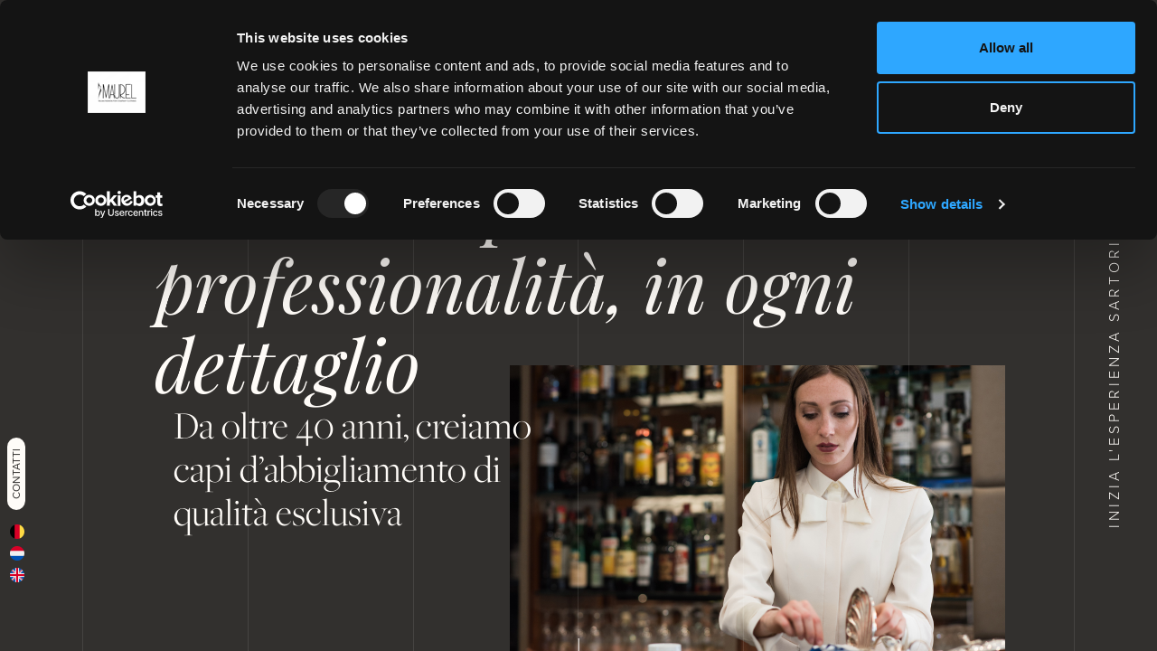

--- FILE ---
content_type: text/html; charset=UTF-8
request_url: https://www.maurel.com/divise-per-ristorazione/
body_size: 35523
content:
<!DOCTYPE html>
<html lang="it">
  <head>
    <meta charset="utf-8" />
          <!-- partials:meta -->
<title>Abbigliamento ristorazione - Maurel</title>
<meta name="description" content="Maurel si occupa di realizzare abbigliamento professionale per la ristorazione di alta qualità. Scopri le divise per la ristorazione." />


<link rel="canonical" href="https://www.maurel.com/divise-per-ristorazione/" />

<link rel="alternate" hreflang="it" href="https://www.maurel.com/divise-per-ristorazione/" />
<link rel="alternate" hreflang="fr" href="https://www.maurel.com/fr/restauration/" />
<link rel="alternate" hreflang="de" href="https://www.maurel.com/de/gaststattengewerbe/" />
<link rel="alternate" hreflang="en" href="https://www.maurel.com/en/food-and-beverage-uniforms/" />


<meta property="og:locale" content="it_IT" />
<meta property="og:type" content="website">
<meta property="og:url" content="https://www.maurel.com/divise-per-ristorazione/">
<meta property="og:title" content="Abbigliamento ristorazione - Maurel">
<meta property="og:description" content="Maurel si occupa di realizzare abbigliamento professionale per la ristorazione di alta qualità. Scopri le divise per la ristorazione.">
<meta property="og:image" content="http://admin-wp.maurel.com/wp-content/uploads/2021/10/divise-risto.jpg">

<!-- /partials:meta -->
              <script type="application/ld+json">
  {
  "@context":"https://schema.org",
  "@graph":[
    {
      "@type":"WebSite",
      "@id":"https://www.maurel.com/#website",
      "url":"https://www.maurel.com/",
      "name":"Maurel",
      "inLanguage":"it",
      "description":"Italian Fashion for Company Clothing"
    },
    {
      "@type":"WebPage",
      "@id":"https://www.maurel.com/divise-per-ristorazione/#webpage",
      "url":"https://www.maurel.com/divise-per-ristorazione/",
      "name":"Abbigliamento ristorazione - Maurel",
      "isPartOf":{
        "@id":"https://www.maurel.com/#website"
      },
      "inLanguage":"it",
      "description":"Maurel si occupa di realizzare abbigliamento professionale per la ristorazione di alta qualità. Scopri le divise per la ristorazione."
       }
  ]
}
</script>
              <!-- partials:head -->

<!-- Google Tag Manager -->
<script>(function(w,d,s,l,i){w[l]=w[l]||[];w[l].push({'gtm.start':
            new Date().getTime(),event:'gtm.js'});var f=d.getElementsByTagName(s)[0],
        j=d.createElement(s),dl=l!='dataLayer'?'&l='+l:'';j.async=true;j.src=
        'https://www.googletagmanager.com/gtm.js?id='+i+dl;f.parentNode.insertBefore(j,f);
    })(window,document,'script','dataLayer','GTM-W9X8TK2');</script>
<!-- End Google Tag Manager -->

<meta http-equiv="x-ua-compatible" content="ie=edge" />
<meta name="viewport" content="width=device-width, initial-scale=1, shrink-to-fit=no">

<!-- Google search Control -->
<meta name="google-site-verification" content="r9s3jF499eT6bz8ykPexen7b8zB2kdt_3DvlwalikPw" />
<!-- End Google search Control -->

<!-- Bootstrap -->
<link rel="stylesheet" href="https://cdn.jsdelivr.net/npm/bootstrap@4.6.0/dist/css/bootstrap.min.css" integrity="sha384-B0vP5xmATw1+K9KRQjQERJvTumQW0nPEzvF6L/Z6nronJ3oUOFUFpCjEUQouq2+l" crossorigin="anonymous">
<link rel="shortcut icon" href="/assets/img/favicon.png">

<!-- Slick Slider -->
<link rel="stylesheet" href="https://cdnjs.cloudflare.com/ajax/libs/slick-carousel/1.8.1/slick.min.css" integrity="sha512-yHknP1/AwR+yx26cB1y0cjvQUMvEa2PFzt1c9LlS4pRQ5NOTZFWbhBig+X9G9eYW/8m0/4OXNx8pxJ6z57x0dw==" crossorigin="anonymous" referrerpolicy="no-referrer" />
<link rel="stylesheet" href="https://cdnjs.cloudflare.com/ajax/libs/slick-carousel/1.8.1/slick-theme.min.css" integrity="sha512-17EgCFERpgZKcm0j0fEq1YCJuyAWdz9KUtv1EjVuaOz8pDnh/0nZxmU6BBXwaaxqoi9PQXnRWqlcDB027hgv9A==" crossorigin="anonymous" referrerpolicy="no-referrer" />

<!-- FreightBig Pro & Proxima nova -->
<link rel="stylesheet" href="https://use.typekit.net/zai8oen.css">
<!-- Playfair display -->
<link rel="preconnect" href="https://fonts.googleapis.com">
<link rel="preconnect" href="https://fonts.gstatic.com" crossorigin>
<link href="https://fonts.googleapis.com/css2?family=Playfair+Display:ital@1&display=swap" rel="stylesheet">

<!-- Fancybox -->
<link rel="stylesheet" href="https://cdn.jsdelivr.net/npm/@fancyapps/ui@4.0/dist/fancybox.css"/>

<link rel="stylesheet" href="/assets/css/style.css">
<link rel="stylesheet" href="/assets/css/navbar.css">
<link rel="stylesheet" href="/assets/css/hero.css">
<!-- /partials:head -->
                  <meta property="og:locale" content="it_IT" />
<meta property="og:type" content="website">
<meta property="og:url" content="https://www.maurel.com/divise-per-ristorazione">
<meta property="og:title" content="Abbigliamento ristorazione - Maurel">
<meta property="og:description" content="Maurel si occupa di realizzare abbigliamento professionale per la ristorazione di alta qualità. Scopri le divise per la ristorazione.">
<meta property="og:image" content="http://admin-wp.maurel.com/wp-content/uploads/2021/10/divise-risto.jpg">      </head>
  <body class="">

    
    <!-- Custom cursor -->
    <div class="cursor cursor--small"></div>
    <canvas class="cursor cursor--canvas" resize></canvas>
    <!-- Custom cursor end -->
    <nav class="navbar navbar-light ">
              <!-- partials:navbar -->
<a href="/" class="navbar-brand">
  <img src="/assets/img/logo-maurel-black.svg" class="dark-logo" alt="">
  <img src="/assets/img/logo-maurel-white.svg" class="white-logo" alt="">
</a>
<button class="navbar-toggler" type="button" data-toggle="collapse" data-target="#navbarContent" aria-controls="navbarContent" aria-expanded="false">
  <div class="navbar-toggler-img"></div>
  <div class="navbar-toggler-text">Menu</div>
</button>
<div class="collapse navbar-collapse" id="navbarContent">
  <div class="container-fluid justify-content-center">
    <div class="row w-100 imgContainerSection">
      <div class="col-md-3 offset-md-1 d-none d-md-flex flex-column align-items-start">
        <a href="https://moodboard.maurel.com" target="_blank" class="d-none d-lg-flex navbar-experience-button experience-button moodbardButton">
          Inizia l'esperienza <br> sartoriale
          <span class="ml-4">
            <svg width="70" height="70" viewBox="0 0 70 70" fill="none" xmlns="http://www.w3.org/2000/svg">
              <path id="arrow" d="M22 34.5029C21.7239 34.5029 21.5 34.7268 21.5 35.0029C21.5 35.2791 21.7239 35.5029 22 35.5029L22 34.5029ZM46.3536 35.3565C46.5488 35.1612 46.5488 34.8446 46.3536 34.6494L43.1716 31.4674C42.9763 31.2721 42.6597 31.2721 42.4645 31.4674C42.2692 31.6627 42.2692 31.9792 42.4645 32.1745L45.2929 35.0029L42.4645 37.8314C42.2692 38.0266 42.2692 38.3432 42.4645 38.5385C42.6597 38.7337 42.9763 38.7337 43.1716 38.5385L46.3536 35.3565ZM22 35.5029L46 35.5029L46 34.5029L22 34.5029L22 35.5029Z" fill="#FFFCF8"/>
              <circle id="circle" cx="35" cy="35" r="34.75" stroke="#FFFCF8" stroke-width="0.5"/>
              <path class="text" d="M14 38.778C14.663 39.584 15.742 40.156 17.172 40.156C19.512 40.156 20.253 38.817 20.253 37.699C20.253 35.944 18.719 35.502 17.315 35.099C16.132 34.787 15.053 34.488 15.053 33.461C15.053 32.525 15.924 31.862 17.081 31.862C18.056 31.862 18.94 32.2 19.564 32.954L20.058 32.408C19.382 31.641 18.42 31.186 17.12 31.186C15.547 31.186 14.273 32.083 14.273 33.5C14.273 35.099 15.729 35.489 17.094 35.866C18.316 36.191 19.473 36.529 19.473 37.751C19.473 38.492 18.966 39.48 17.185 39.48C15.95 39.48 15.04 38.869 14.481 38.219L14 38.778Z" fill="#C17040"/>
              <path class="text" d="M26.2606 40V32.005H29.0946V31.329H22.6726V32.005H25.5066V40H26.2606Z" fill="#C17040"/>
              <path class="text" d="M38.1701 40L34.6211 31.329H33.6981L30.1491 40H30.9811L31.8521 37.868H36.4671L37.3381 40H38.1701ZM36.2331 37.192H32.0861L34.1532 32.057L36.2331 37.192Z" fill="#C17040"/>
              <path class="text" d="M46.7301 40L44.2211 36.36C45.5081 36.308 46.6261 35.437 46.6261 33.864C46.6261 32.278 45.4821 31.329 43.9871 31.329H40.7501V40H41.4911V36.412H43.4021L45.8331 40H46.7301ZM45.8461 33.864C45.8461 34.956 45.0661 35.736 43.9221 35.736H41.4911V32.005H43.9221C45.0661 32.005 45.8461 32.772 45.8461 33.864Z" fill="#C17040"/>
              <path class="text" d="M52.6059 40V32.005H55.4399V31.329H49.0179V32.005H51.8519V40H52.6059Z" fill="#C17040"/>
            </svg>
          </span>
        </a>
        <div class="imgContainer mt-auto">
          <div class="imgBox imgBox01" data-img="storia"></div>
          <div class="imgBox imgBox01" data-img="vision"></div>
        </div>
      </div>
      <div class="col-md-4">
        <ul class="navbar-nav">
          <li class="nav-item active">
            <a class="nav-link" href="/">Home</a>
          </li>
          <li class="nav-item">
            <a class="nav-link" href="/storia/" data-bg="accent" id="storia" data-hover02="https://via.placeholder.com/900x600">Storia</a>
          </li>
          <li class="nav-item">
            <a class="nav-link" href="/vision/" data-bg="white" id="vision" data-hover02="https://via.placeholder.com/900x1200">Vision</a>
          </li>
          <li class="nav-item dropdown">
            <a class="nav-link dropdown-toggle" href="#" id="diviseDropdown" role="button" data-toggle="dropdown" aria-haspopup="true" aria-expanded="false">
              Divise
            </a>
            <div class="dropdown-menu" aria-labelledby="diviseDropdown">
              <div class="dropdown-inner">
                                <a class="dropdown-item" href="/divise-per-hotel/">Divise Hotel</a>
                                <a class="dropdown-item" href="/divise-per-ristorazione/">Divise Ristorazione</a>
                                <a class="dropdown-item" href="/divise-spa-eleganti/">Divise SPA</a>
                                <a class="dropdown-item" href="/divise-per-case-private/">Divise Case Private</a>
                                <a class="dropdown-item" href="/divise-per-yacht-e-jet-privati/">Divise Yacht e Jet Privati</a>
                              </div>
            </div>
          </li>
          <li class="nav-item">
            <a class="nav-link" data-bg="accent" href="/progetti/">Progetti</a>
          </li>
          <li class="nav-item">
            <a class="nav-link" href="/collezioni/">Collezioni</a>
          </li>
          <li class="nav-item">
            <a class="nav-link" data-bg="accent" href="/press/">Press</a>
          </li>
        </ul>
        <div class="text-center mt-lg-4 mt-3 mb-4">
          <a href="/contatti/" class="navbar-contact-link">
            Contatti
          </a>
        </div>
        <a data-fancybox="start-the-experience" data-fancybox-trigger="start-the-experience" data-src="#experience-dialog-content" class="fixedExperienceButtonMobile navbar-experience-button-xs d-block d-lg-none btn btn-white">
          Vivi l'esperienza sartoriale
        </a>

        <ul class="navbar-social">
          <li>
            <a class="nav-link" href="https://www.instagram.com/maurel_uniforms/" target="_blank" rel="nofollow">
              Instagram
            </a>
          </li>
          <li>
            <a class="nav-link" href="https://www.facebook.com/MaurelUniforms/" target="_blank" rel="nofollow">
              Facebook
            </a>
          </li>
          <li>
            <a class="nav-link" href="https://www.youtube.com/channel/UC6h3hkc2Q4vn1oiS3Xoi_jQ" target="_blank" rel="nofollow">
              Youtube
            </a>
          </li>
        </ul>
      </div>
      <div class="col-md-3 d-none d-md-flex align-items-center">
        <div class="imgContainer">
          <div class="imgBox imgBox02" data-img="storia"></div>
          <div class="imgBox imgBox02" data-img="vision"></div>
        </div>
      </div>
    </div>
  </div>
</div>
<div class="navbar-contact">

  
  <div class="navbar-lang d-flex mr-md-0 mr-0">
    <a class="mr-2 text-black" href="/en/food-and-beverage-uniforms/">
      <img src="/assets/img/icons/lang/en.png" width="16">
    </a>
    <a class="mr-2 text-black" href="/fr/restauration/">
      <img src="/assets/img/icons/lang/fr.png" width="16">
    </a>
    <a class="mr-2 text-black" href="/de/gaststattengewerbe/">
      <img src="/assets/img/icons/lang/de.png" width="16">
    </a>
  </div>
  <a href="/contatti/" class="navbar-contact-link d-none d-lg-block ml-2">
    Contatti
  </a>
</div>
<!-- /partials:navbar -->
          </nav>

    <div class="page-content">
      <section class="hero full-hero dark-section">
          <div class="grid-lines light-lines row no-gutters">
    <div class="col d-none d-md-block"></div>
    <div class="col d-none d-md-block"></div>
    <div class="col d-none d-md-block"></div>
    <div class="col"></div>
    <div class="col"></div>
    <div class="col"></div>
  </div>
  <div class="container">
    <div class="top-title">
      <h1 class="subtitle">Divise per Ristorazione</h1>
      <h3 class="title-serif">
        Divise che parlano di professionalità, in ogni dettaglio
      </h3>
    </div>
    <div class="hero-img">
      <img src="https://admin-wp.maurel.com/wp-content/uploads/2021/10/risto.jpg" alt="">
    </div>
    <h4 class="small-title">
      Da oltre 40 anni, creiamo capi d’abbigliamento di qualità esclusiva
    </h4>
  </div>
  <a href="#divise01">
    <img src="/assets/img/icons/arrow-down.svg" alt="" class="hero-arrow d-none d-lg-block">
  </a>
      </section>

              <div class="fixed-experience-button-container-mobile d-block d-lg-none">
    <a data-fancybox="start-the-experience" data-fancybox-trigger="start-the-experience" data-src="#experience-dialog-content" id="fixedExperienceButtonMobile" class="fixedExperienceButtonMobile btn btn-white">
        Vivi l'esperienza sartoriale
    </a>
</div>

<div id="experience-dialog-content" style="display:none;">
    <div class="text-center">
        <div class="title text-uppercase mb-4">
            La tua esperienza sartoriale
        </div>
        <div class="">
            Avvia il test interattivo: in pochi minuti potrai creare la tua moodboard personalizzata e iniziare a immaginare lo stile delle nuove divise per il tuo staff.
        </div>
        <a href="https://moodboard.maurel.com" target="_blank" class="btn btn-white moodbardButton">Comincia</a>
    </div>
</div>
      
              <div class="fixed-experience-button-container ">
    <a href="https://moodboard.maurel.com" target="_blank" id="fixedExperienceButton" class="fixed-experience-button d-none d-lg-block experience-button experience-button-black moodbardButton">
        Inizia l'esperienza <br class="d-block d-md-none">sartoriale
        <span class="ml-0 ml-md-3 mt-3 mt-md-0">
          <svg width="70" height="70" viewBox="0 0 70 70" fill="none" xmlns="http://www.w3.org/2000/svg">
            <path id="arrow" d="M22 34.5029C21.7239 34.5029 21.5 34.7268 21.5 35.0029C21.5 35.2791 21.7239 35.5029 22 35.5029L22 34.5029ZM46.3536 35.3565C46.5488 35.1612 46.5488 34.8446 46.3536 34.6494L43.1716 31.4674C42.9763 31.2721 42.6597 31.2721 42.4645 31.4674C42.2692 31.6627 42.2692 31.9792 42.4645 32.1745L45.2929 35.0029L42.4645 37.8314C42.2692 38.0266 42.2692 38.3432 42.4645 38.5385C42.6597 38.7337 42.9763 38.7337 43.1716 38.5385L46.3536 35.3565ZM22 35.5029L46 35.5029L46 34.5029L22 34.5029L22 35.5029Z" fill="#32302E"/>
            <circle id="circle" cx="35" cy="35" r="34.75" stroke="var(--white)" stroke-width="0.5"/>
            <path class="text" d="M14 38.778C14.663 39.584 15.742 40.156 17.172 40.156C19.512 40.156 20.253 38.817 20.253 37.699C20.253 35.944 18.719 35.502 17.315 35.099C16.132 34.787 15.053 34.488 15.053 33.461C15.053 32.525 15.924 31.862 17.081 31.862C18.056 31.862 18.94 32.2 19.564 32.954L20.058 32.408C19.382 31.641 18.42 31.186 17.12 31.186C15.547 31.186 14.273 32.083 14.273 33.5C14.273 35.099 15.729 35.489 17.094 35.866C18.316 36.191 19.473 36.529 19.473 37.751C19.473 38.492 18.966 39.48 17.185 39.48C15.95 39.48 15.04 38.869 14.481 38.219L14 38.778Z" fill="#C17040"/>
            <path class="text" d="M26.2606 40V32.005H29.0946V31.329H22.6726V32.005H25.5066V40H26.2606Z" fill="#C17040"/>
            <path class="text" d="M38.1701 40L34.6211 31.329H33.6981L30.1491 40H30.9811L31.8521 37.868H36.4671L37.3381 40H38.1701ZM36.2331 37.192H32.0861L34.1532 32.057L36.2331 37.192Z" fill="#C17040"/>
            <path class="text" d="M46.7301 40L44.2211 36.36C45.5081 36.308 46.6261 35.437 46.6261 33.864C46.6261 32.278 45.4821 31.329 43.9871 31.329H40.7501V40H41.4911V36.412H43.4021L45.8331 40H46.7301ZM45.8461 33.864C45.8461 34.956 45.0661 35.736 43.9221 35.736H41.4911V32.005H43.9221C45.0661 32.005 45.8461 32.772 45.8461 33.864Z" fill="#C17040"/>
            <path class="text" d="M52.6059 40V32.005H55.4399V31.329H49.0179V32.005H51.8519V40H52.6059Z" fill="#C17040"/>
          </svg>
        </span>
    </a>
</div>
      
      <main class="">
          <section id="divise01" class="section-margin">
    <div class="grid-lines row no-gutters">
      <div class="col d-none d-md-block"></div>
      <div class="col d-none d-md-block"></div>
      <div class="col d-none d-md-block"></div>
      <div class="col"></div>
      <div class="col"></div>
      <div class="col"></div>
    </div>
    <div class="container">
      <div class="row">
        <div class="col-lg-6">
          <div class="img-100vh uniforms-category-img">
            <img src="https://admin-wp.maurel.com/wp-content/uploads/2022/08/Copy-of-DSC_5690-min-scaled.jpg" class="img-fluid mb-4 mb-lg-0">
          </div>
        </div>
        <div class="col-lg-4 offset-lg-1 d-flex flex-column justify-content-between text-section">
          <div class="text-section-first">
            <h2 class="small-title font-size-44 mb-4">
              Sappiamo quanto sia importante, per i professionisti della ristorazione, presentarsi al pubblico con divise eleganti e di qualità.
            </h2>
            <p>
              <p>Per questo disegniamo abbigliamento professionale ristorazione e ricezione ospiti che unisca comfort, comodità ed estetica.</p>

            </p>
          </div>
          <div class="mt-5 mt-lg-0 text-section-second">
            <h2 class="small-title font-size-44 mb-4">
              La nostra filosofia? Proporre divise ristorazione di altissima qualità, totalmente personalizzate e 100% Made in Italy.
            </h2>
            <p>Tessuti leggeri, tocchi di colore e sensazione di freschezza, senza dimenticare l’eleganza.</p>
<p>I colori più raffinati in texture corpose,Per il comfort di tutto il personale.</p>

          </div>
        </div>
      </div>
    </div>
  </section>

  <section id="divise02" class="section-margin">
    <div class="grid-lines row no-gutters">
      <div class="col d-none d-md-block"></div>
      <div class="col d-none d-md-block"></div>
      <div class="col d-none d-md-block"></div>
      <div class="col"></div>
      <div class="col"></div>
      <div class="col"></div>
    </div>
            <div class="container">
      <div class="row align-items-end mb-5 pb-0 pb-lg-5">
        <div class="col-lg-5">
          <div class="hero-title font-size-100 text-accent mb-4 mb-lg-0">
            <i>Le nostre divise</i>
          </div>
        </div>
        <div class="col-lg-5 offset-lg-1">
          <p class="text-lead mb-0">
            Eleganza in sala, eleganza in cucina
          </p>
        </div>
      </div>
      <div class="row imgContainerSection">
        <div class="col-lg-6 order-2 order-lg-1" id="product-btn-container">
                    <div class="product-btn divisaLink is-active" id="divisa-da-maitre" data-settore="Ristorazione">
            <a href="/divisa-da-maitre/" class="title">
              Maitre
            </a>
            <p>
              Anche la divisa trasmette la professionalità di chi gestisce tutta la sala
            </p>
            <h4>
            <a href="/divisa-da-maitre/" class="product-btn-arrow">
              <svg width="70" height="70" viewBox="0 0 70 70" fill="none" xmlns="http://www.w3.org/2000/svg">
                <path id="arrow" d="M22 34.5029C21.7239 34.5029 21.5 34.7268 21.5 35.0029C21.5 35.2791 21.7239 35.5029 22 35.5029L22 34.5029ZM46.3536 35.3565C46.5488 35.1612 46.5488 34.8446 46.3536 34.6494L43.1716 31.4674C42.9763 31.2721 42.6597 31.2721 42.4645 31.4674C42.2692 31.6627 42.2692 31.9792 42.4645 32.1745L45.2929 35.0029L42.4645 37.8314C42.2692 38.0266 42.2692 38.3432 42.4645 38.5385C42.6597 38.7337 42.9763 38.7337 43.1716 38.5385L46.3536 35.3565ZM22 35.5029L46 35.5029L46 34.5029L22 34.5029L22 35.5029Z" fill="#32302E"/>
                <circle id="circle" cx="35" cy="35" r="34.75" stroke="#32302E" stroke-width="0.5"/>
              </svg>
            </a>
            </h4>
          </div>
          <div class="imgContainer d-block d-lg-none" id="product-images-container">
            <div class="imgBox has-box-shadow is-active" style="background-image: url('http://admin-wp.maurel.com/wp-content/uploads/2022/07/maitre-rid.jpg')"></div>
          </div>
                    <div class="product-btn divisaLink " id="divisa-sommelier" data-settore="Ristorazione">
            <a href="/divisa-sommelier/" class="title">
              Sommelier
            </a>
            <p>
              Guidare i clienti in un’esperienza enologica dà un tocco in più se la divisa è quella giusta
            </p>
            <h4>
            <a href="/divisa-sommelier/" class="product-btn-arrow">
              <svg width="70" height="70" viewBox="0 0 70 70" fill="none" xmlns="http://www.w3.org/2000/svg">
                <path id="arrow" d="M22 34.5029C21.7239 34.5029 21.5 34.7268 21.5 35.0029C21.5 35.2791 21.7239 35.5029 22 35.5029L22 34.5029ZM46.3536 35.3565C46.5488 35.1612 46.5488 34.8446 46.3536 34.6494L43.1716 31.4674C42.9763 31.2721 42.6597 31.2721 42.4645 31.4674C42.2692 31.6627 42.2692 31.9792 42.4645 32.1745L45.2929 35.0029L42.4645 37.8314C42.2692 38.0266 42.2692 38.3432 42.4645 38.5385C42.6597 38.7337 42.9763 38.7337 43.1716 38.5385L46.3536 35.3565ZM22 35.5029L46 35.5029L46 34.5029L22 34.5029L22 35.5029Z" fill="#32302E"/>
                <circle id="circle" cx="35" cy="35" r="34.75" stroke="#32302E" stroke-width="0.5"/>
              </svg>
            </a>
            </h4>
          </div>
          <div class="imgContainer d-block d-lg-none" id="product-images-container">
            <div class="imgBox has-box-shadow is-active" style="background-image: url('http://admin-wp.maurel.com/wp-content/uploads/2021/10/sommelier.jpg')"></div>
          </div>
                    <div class="product-btn divisaLink " id="divisa-cameriere" data-settore="Ristorazione">
            <a href="/divisa-cameriere/" class="title">
              Cameriere
            </a>
            <p>
              Il personale di sala in perfetta eleganza rende unica l’esperienza del cliente
            </p>
            <h4>
            <a href="/divisa-cameriere/" class="product-btn-arrow">
              <svg width="70" height="70" viewBox="0 0 70 70" fill="none" xmlns="http://www.w3.org/2000/svg">
                <path id="arrow" d="M22 34.5029C21.7239 34.5029 21.5 34.7268 21.5 35.0029C21.5 35.2791 21.7239 35.5029 22 35.5029L22 34.5029ZM46.3536 35.3565C46.5488 35.1612 46.5488 34.8446 46.3536 34.6494L43.1716 31.4674C42.9763 31.2721 42.6597 31.2721 42.4645 31.4674C42.2692 31.6627 42.2692 31.9792 42.4645 32.1745L45.2929 35.0029L42.4645 37.8314C42.2692 38.0266 42.2692 38.3432 42.4645 38.5385C42.6597 38.7337 42.9763 38.7337 43.1716 38.5385L46.3536 35.3565ZM22 35.5029L46 35.5029L46 34.5029L22 34.5029L22 35.5029Z" fill="#32302E"/>
                <circle id="circle" cx="35" cy="35" r="34.75" stroke="#32302E" stroke-width="0.5"/>
              </svg>
            </a>
            </h4>
          </div>
          <div class="imgContainer d-block d-lg-none" id="product-images-container">
            <div class="imgBox has-box-shadow is-active" style="background-image: url('http://admin-wp.maurel.com/wp-content/uploads/2021/10/divise-risto.jpg')"></div>
          </div>
                    <div class="product-btn divisaLink " id="divisa-barman" data-settore="Ristorazione">
            <a href="/divisa-barman/" class="title">
              Barman
            </a>
            <p>
              La differenza tra un barman e un barman d’eccezione sta nel modo in cui si presenta
            </p>
            <h4>
            <a href="/divisa-barman/" class="product-btn-arrow">
              <svg width="70" height="70" viewBox="0 0 70 70" fill="none" xmlns="http://www.w3.org/2000/svg">
                <path id="arrow" d="M22 34.5029C21.7239 34.5029 21.5 34.7268 21.5 35.0029C21.5 35.2791 21.7239 35.5029 22 35.5029L22 34.5029ZM46.3536 35.3565C46.5488 35.1612 46.5488 34.8446 46.3536 34.6494L43.1716 31.4674C42.9763 31.2721 42.6597 31.2721 42.4645 31.4674C42.2692 31.6627 42.2692 31.9792 42.4645 32.1745L45.2929 35.0029L42.4645 37.8314C42.2692 38.0266 42.2692 38.3432 42.4645 38.5385C42.6597 38.7337 42.9763 38.7337 43.1716 38.5385L46.3536 35.3565ZM22 35.5029L46 35.5029L46 34.5029L22 34.5029L22 35.5029Z" fill="#32302E"/>
                <circle id="circle" cx="35" cy="35" r="34.75" stroke="#32302E" stroke-width="0.5"/>
              </svg>
            </a>
            </h4>
          </div>
          <div class="imgContainer d-block d-lg-none" id="product-images-container">
            <div class="imgBox has-box-shadow is-active" style="background-image: url('http://admin-wp.maurel.com/wp-content/uploads/2021/10/barman-1.jpg')"></div>
          </div>
                    <div class="product-btn divisaLink " id="divisa-cuoco" data-settore="Ristorazione">
            <a href="/divisa-cuoco/" class="title">
              Chef
            </a>
            <p>
              Uno chef d’eccellenza sa che i dettagli fanno la differenza. Anche nell’abbigliamento.
            </p>
            <h4>
            <a href="/divisa-cuoco/" class="product-btn-arrow">
              <svg width="70" height="70" viewBox="0 0 70 70" fill="none" xmlns="http://www.w3.org/2000/svg">
                <path id="arrow" d="M22 34.5029C21.7239 34.5029 21.5 34.7268 21.5 35.0029C21.5 35.2791 21.7239 35.5029 22 35.5029L22 34.5029ZM46.3536 35.3565C46.5488 35.1612 46.5488 34.8446 46.3536 34.6494L43.1716 31.4674C42.9763 31.2721 42.6597 31.2721 42.4645 31.4674C42.2692 31.6627 42.2692 31.9792 42.4645 32.1745L45.2929 35.0029L42.4645 37.8314C42.2692 38.0266 42.2692 38.3432 42.4645 38.5385C42.6597 38.7337 42.9763 38.7337 43.1716 38.5385L46.3536 35.3565ZM22 35.5029L46 35.5029L46 34.5029L22 34.5029L22 35.5029Z" fill="#32302E"/>
                <circle id="circle" cx="35" cy="35" r="34.75" stroke="#32302E" stroke-width="0.5"/>
              </svg>
            </a>
            </h4>
          </div>
          <div class="imgContainer d-block d-lg-none" id="product-images-container">
            <div class="imgBox has-box-shadow is-active" style="background-image: url('http://admin-wp.maurel.com/wp-content/uploads/2021/10/chef.jpg')"></div>
          </div>
                  </div>
        <div class="col-md-6 order-1 order-lg-2 d-none d-lg-block">
          <div class="imgContainer" id="product-images-container">
                        <div class="imgBox has-box-shadow is-active" data-img="divisa-da-maitre" style="background-image: url('http://admin-wp.maurel.com/wp-content/uploads/2022/07/maitre-rid.jpg');"></div>
                        <div class="imgBox has-box-shadow " data-img="divisa-sommelier" style="background-image: url('http://admin-wp.maurel.com/wp-content/uploads/2021/10/sommelier.jpg');"></div>
                        <div class="imgBox has-box-shadow " data-img="divisa-cameriere" style="background-image: url('http://admin-wp.maurel.com/wp-content/uploads/2021/10/divise-risto.jpg');"></div>
                        <div class="imgBox has-box-shadow " data-img="divisa-barman" style="background-image: url('http://admin-wp.maurel.com/wp-content/uploads/2021/10/barman-1.jpg');"></div>
                        <div class="imgBox has-box-shadow " data-img="divisa-cuoco" style="background-image: url('http://admin-wp.maurel.com/wp-content/uploads/2021/10/chef.jpg');"></div>
                      </div>
        </div>
      </div>
    </div>
      </section>


  <section class="contact-form section-margin">
  <div class="grid-lines row no-gutters">
    <div class="col d-none d-md-block"></div>
    <div class="col d-none d-md-block"></div>
    <div class="col d-none d-md-block"></div>
    <div class="col"></div>
    <div class="col"></div>
    <div class="col"></div>
  </div>
  <div class="container contact-form-section">
    <h3 class="mb-3 mb-lg-5">

      <span class="title">Contattaci per</span> <br>
      <span class="title-serif text-accent font-size-62"><i>informazioni</i></span>
    </h3>
    <div class="row">
      <div class="col-lg-4">
        <p>
          Se vuoi conoscere meglio la nostra realtà o saperne di più sulle collezioni, compila il form con i tuoi dati e la tua richiesta: in membro del nostro staff ti ricontatterà al più presto.
        </p>
      </div>
      <div class="col-lg-8">
        <form action="" class="primary-form" id="contact-form" data-lang="it">
          <div class="row">
            <div class="col-lg-6">
              <div class="form-group">
                <input type="text" class="form-control" id="contact[name]" name="name" placeholder="Nome">
              </div>
            </div>
            <div class="col-lg-6">
              <div class="form-group">
                <input type="text" class="form-control" id="contact[surname]" name="surname" placeholder="Cognome">
              </div>
            </div>
            <div class="col-lg-6">
              <div class="form-group">
                <input type="email" class="form-control" id="contact[email]" name="email" placeholder="Email *">
              </div>
            </div>
            <div class="col-lg-6">
              <div class="form-group">
                <input type="tel" class="form-control" id="contact[phone]" name="phone" placeholder="Telefono">
              </div>
            </div>
            <div class="col-lg-12">
              <div class="form-group">
                <textarea class="form-control" id="contact[message]" placeholder="Messaggio *" rows="5" name="message" required></textarea>
              </div>
            </div>
            <div class="col-lg-8">
              <div class="form-check">
                <input type="checkbox" class="form-check-input" id="contact[privacy]" required>
                <label class="form-check-label" for="contact[privacy]">Dichiaro di aver letto e accettato la privacy policy presente sul sito. *</label>
              </div>
            </div>

            <input type="hidden" class="g-recaptcha-response-input" name="g-recaptcha-response">

            <div class="col-lg-4 text-lg-right">
              <button type="submit" class="btn btn-primary mt-3 mt-lg-0">Invia</button>
            </div>
          </div>
        </form>
      </div>
    </div>
  </div>
  <div class="recaptcha-info">
    Questo sito è protetto da reCAPTCHA e applica le
    <a href="https://policies.google.com/privacy" target="_blank">Norme sulla privacy</a> e i
    <a href="https://policies.google.com/terms" target="_blank">Termini di servizio</a> di Google.
  </div>
</section>

      </main>
              <section class="bg-black footer dark-section">
  <div class="grid-lines light-lines row no-gutters">
    <div class="col d-none d-md-block"></div>
    <div class="col d-none d-md-block"></div>
    <div class="col d-none d-md-block"></div>
    <div class="col"></div>
    <div class="col"></div>
    <div class="col"></div>
  </div>
  <div class="container">
    <div class="text-center">
      <div class="subtitle">
        Inizia a vivere la tua
      </div>
      <div class="title text-uppercase">
        Esperienza <br>sartoriale
      </div>
      <a href="https://moodboard.maurel.com" target="_blank" class="d-none d-lg-inline-block btn btn-white mt-4 moodbardButton">Comincia</a>
      <a data-fancybox="start-the-experience" data-fancybox-trigger="start-the-experience" data-src="#experience-dialog-content" class="d-inline-block d-lg-none btn btn-white mt-4">Comincia</a>
    </div>
    <div class="sitemap text-center">
      <p class="text-uppercase">
        Naviga sul sito
      </p>
      <ul>
        <li><a href="/storia/">Storia</a></li>
        <li><a href="/vision/">Vision</a></li>
                <li><a href="/divise-per-hotel/">Divise Hotel</a></li>
                <li><a href="/divise-per-ristorazione/">Divise Ristorazione</a></li>
                <li><a href="/divise-spa-eleganti/">Divise SPA</a></li>
                <li><a href="/divise-per-case-private/">Divise Case Private</a></li>
                <li><a href="/divise-per-yacht-e-jet-privati/">Divise Yacht e Jet Privati</a></li>
                <li><a href="/progetti/">Progetti</a></li>
        <li><a href="/collezioni/">Collezioni</a></li>
        <li><a href="/press/">Press</a></li>
        <li><a href="/contatti/">Contatti</a></li>
      </ul>
    </div>
    <div class="copyright text-center">
      Copyright © Maurel S.r.l, Via del Commercio, 4 27038 Robbio(PV). VAT 02036710180. Company Code J6URRTW |
      <a href="/privacy-policy">Privacy Policy</a> e <a href="/cookie-policy">Cookie Policy</a>
    </div>
  </div>
</section>
          </div>

          <script src="https://code.jquery.com/jquery-3.5.1.min.js" integrity="sha256-9/aliU8dGd2tb6OSsuzixeV4y/faTqgFtohetphbbj0=" crossorigin="anonymous"></script>
<script src="https://cdn.jsdelivr.net/npm/bootstrap@4.6.0/dist/js/bootstrap.bundle.min.js" integrity="sha384-Piv4xVNRyMGpqkS2by6br4gNJ7DXjqk09RmUpJ8jgGtD7zP9yug3goQfGII0yAns" crossorigin="anonymous"></script>
<script src="https://www.google.com/recaptcha/api.js?render=6LfiUJMqAAAAAAJS5a6wUqIvxhzGt3BOlLqqDfnl"></script>
<script src="https://cdn.jsdelivr.net/npm/sweetalert2@10"></script>
<script src="https://cdnjs.cloudflare.com/ajax/libs/slick-carousel/1.8.1/slick.min.js" integrity="sha512-XtmMtDEcNz2j7ekrtHvOVR4iwwaD6o/FUJe6+Zq+HgcCsk3kj4uSQQR8weQ2QVj1o0Pk6PwYLohm206ZzNfubg==" crossorigin="anonymous" referrerpolicy="no-referrer"></script>
<!-- Animations -->
<script src="https://cdnjs.cloudflare.com/ajax/libs/gsap/3.7.1/gsap.min.js"></script>
<script src="https://cdnjs.cloudflare.com/ajax/libs/gsap/3.7.1/ScrollTrigger.min.js"></script>
<script type="text/javascript" src="/assets/js/TweenMax.min.js"></script>
<script type="text/javascript" src="/assets/js/ScrollMagic.js"></script>
<script type="text/javascript" src="/assets/js/plugins/animation.gsap.js"></script>

<!-- Social share -->
<script type='text/javascript' src='https://platform-api.sharethis.com/js/sharethis.js#property=60210eed502e4d0011f5f293&product=sop' async='async'></script>

<!-- Fancybox -->
<script src="https://cdn.jsdelivr.net/npm/@fancyapps/ui@4.0/dist/fancybox.umd.js"></script>
<script>
  Fancybox.bind("[data-fancybox='start-the-experience']", {
    mainClass: 'fancybox__container-experience'
  });
</script>

<script type="text/javascript" src='/assets/js/smooth-scrollbar.js'></script>
<script type="text/javascript" src="/assets/js/form.js"></script>
<script type="text/javascript" src="/assets/js/tracking.js"></script>
<script type="text/javascript" src='/assets/js/scripts.js'></script>
<script type='text/javascript' src='https://platform-api.sharethis.com/js/sharethis.js#property=60210eed502e4d0011f5f293&product=sop' async='async'></script>
      </body>
</html>


--- FILE ---
content_type: text/html; charset=utf-8
request_url: https://www.google.com/recaptcha/api2/anchor?ar=1&k=6LfiUJMqAAAAAAJS5a6wUqIvxhzGt3BOlLqqDfnl&co=aHR0cHM6Ly93d3cubWF1cmVsLmNvbTo0NDM.&hl=en&v=PoyoqOPhxBO7pBk68S4YbpHZ&size=invisible&anchor-ms=20000&execute-ms=30000&cb=quot8otwvdms
body_size: 48627
content:
<!DOCTYPE HTML><html dir="ltr" lang="en"><head><meta http-equiv="Content-Type" content="text/html; charset=UTF-8">
<meta http-equiv="X-UA-Compatible" content="IE=edge">
<title>reCAPTCHA</title>
<style type="text/css">
/* cyrillic-ext */
@font-face {
  font-family: 'Roboto';
  font-style: normal;
  font-weight: 400;
  font-stretch: 100%;
  src: url(//fonts.gstatic.com/s/roboto/v48/KFO7CnqEu92Fr1ME7kSn66aGLdTylUAMa3GUBHMdazTgWw.woff2) format('woff2');
  unicode-range: U+0460-052F, U+1C80-1C8A, U+20B4, U+2DE0-2DFF, U+A640-A69F, U+FE2E-FE2F;
}
/* cyrillic */
@font-face {
  font-family: 'Roboto';
  font-style: normal;
  font-weight: 400;
  font-stretch: 100%;
  src: url(//fonts.gstatic.com/s/roboto/v48/KFO7CnqEu92Fr1ME7kSn66aGLdTylUAMa3iUBHMdazTgWw.woff2) format('woff2');
  unicode-range: U+0301, U+0400-045F, U+0490-0491, U+04B0-04B1, U+2116;
}
/* greek-ext */
@font-face {
  font-family: 'Roboto';
  font-style: normal;
  font-weight: 400;
  font-stretch: 100%;
  src: url(//fonts.gstatic.com/s/roboto/v48/KFO7CnqEu92Fr1ME7kSn66aGLdTylUAMa3CUBHMdazTgWw.woff2) format('woff2');
  unicode-range: U+1F00-1FFF;
}
/* greek */
@font-face {
  font-family: 'Roboto';
  font-style: normal;
  font-weight: 400;
  font-stretch: 100%;
  src: url(//fonts.gstatic.com/s/roboto/v48/KFO7CnqEu92Fr1ME7kSn66aGLdTylUAMa3-UBHMdazTgWw.woff2) format('woff2');
  unicode-range: U+0370-0377, U+037A-037F, U+0384-038A, U+038C, U+038E-03A1, U+03A3-03FF;
}
/* math */
@font-face {
  font-family: 'Roboto';
  font-style: normal;
  font-weight: 400;
  font-stretch: 100%;
  src: url(//fonts.gstatic.com/s/roboto/v48/KFO7CnqEu92Fr1ME7kSn66aGLdTylUAMawCUBHMdazTgWw.woff2) format('woff2');
  unicode-range: U+0302-0303, U+0305, U+0307-0308, U+0310, U+0312, U+0315, U+031A, U+0326-0327, U+032C, U+032F-0330, U+0332-0333, U+0338, U+033A, U+0346, U+034D, U+0391-03A1, U+03A3-03A9, U+03B1-03C9, U+03D1, U+03D5-03D6, U+03F0-03F1, U+03F4-03F5, U+2016-2017, U+2034-2038, U+203C, U+2040, U+2043, U+2047, U+2050, U+2057, U+205F, U+2070-2071, U+2074-208E, U+2090-209C, U+20D0-20DC, U+20E1, U+20E5-20EF, U+2100-2112, U+2114-2115, U+2117-2121, U+2123-214F, U+2190, U+2192, U+2194-21AE, U+21B0-21E5, U+21F1-21F2, U+21F4-2211, U+2213-2214, U+2216-22FF, U+2308-230B, U+2310, U+2319, U+231C-2321, U+2336-237A, U+237C, U+2395, U+239B-23B7, U+23D0, U+23DC-23E1, U+2474-2475, U+25AF, U+25B3, U+25B7, U+25BD, U+25C1, U+25CA, U+25CC, U+25FB, U+266D-266F, U+27C0-27FF, U+2900-2AFF, U+2B0E-2B11, U+2B30-2B4C, U+2BFE, U+3030, U+FF5B, U+FF5D, U+1D400-1D7FF, U+1EE00-1EEFF;
}
/* symbols */
@font-face {
  font-family: 'Roboto';
  font-style: normal;
  font-weight: 400;
  font-stretch: 100%;
  src: url(//fonts.gstatic.com/s/roboto/v48/KFO7CnqEu92Fr1ME7kSn66aGLdTylUAMaxKUBHMdazTgWw.woff2) format('woff2');
  unicode-range: U+0001-000C, U+000E-001F, U+007F-009F, U+20DD-20E0, U+20E2-20E4, U+2150-218F, U+2190, U+2192, U+2194-2199, U+21AF, U+21E6-21F0, U+21F3, U+2218-2219, U+2299, U+22C4-22C6, U+2300-243F, U+2440-244A, U+2460-24FF, U+25A0-27BF, U+2800-28FF, U+2921-2922, U+2981, U+29BF, U+29EB, U+2B00-2BFF, U+4DC0-4DFF, U+FFF9-FFFB, U+10140-1018E, U+10190-1019C, U+101A0, U+101D0-101FD, U+102E0-102FB, U+10E60-10E7E, U+1D2C0-1D2D3, U+1D2E0-1D37F, U+1F000-1F0FF, U+1F100-1F1AD, U+1F1E6-1F1FF, U+1F30D-1F30F, U+1F315, U+1F31C, U+1F31E, U+1F320-1F32C, U+1F336, U+1F378, U+1F37D, U+1F382, U+1F393-1F39F, U+1F3A7-1F3A8, U+1F3AC-1F3AF, U+1F3C2, U+1F3C4-1F3C6, U+1F3CA-1F3CE, U+1F3D4-1F3E0, U+1F3ED, U+1F3F1-1F3F3, U+1F3F5-1F3F7, U+1F408, U+1F415, U+1F41F, U+1F426, U+1F43F, U+1F441-1F442, U+1F444, U+1F446-1F449, U+1F44C-1F44E, U+1F453, U+1F46A, U+1F47D, U+1F4A3, U+1F4B0, U+1F4B3, U+1F4B9, U+1F4BB, U+1F4BF, U+1F4C8-1F4CB, U+1F4D6, U+1F4DA, U+1F4DF, U+1F4E3-1F4E6, U+1F4EA-1F4ED, U+1F4F7, U+1F4F9-1F4FB, U+1F4FD-1F4FE, U+1F503, U+1F507-1F50B, U+1F50D, U+1F512-1F513, U+1F53E-1F54A, U+1F54F-1F5FA, U+1F610, U+1F650-1F67F, U+1F687, U+1F68D, U+1F691, U+1F694, U+1F698, U+1F6AD, U+1F6B2, U+1F6B9-1F6BA, U+1F6BC, U+1F6C6-1F6CF, U+1F6D3-1F6D7, U+1F6E0-1F6EA, U+1F6F0-1F6F3, U+1F6F7-1F6FC, U+1F700-1F7FF, U+1F800-1F80B, U+1F810-1F847, U+1F850-1F859, U+1F860-1F887, U+1F890-1F8AD, U+1F8B0-1F8BB, U+1F8C0-1F8C1, U+1F900-1F90B, U+1F93B, U+1F946, U+1F984, U+1F996, U+1F9E9, U+1FA00-1FA6F, U+1FA70-1FA7C, U+1FA80-1FA89, U+1FA8F-1FAC6, U+1FACE-1FADC, U+1FADF-1FAE9, U+1FAF0-1FAF8, U+1FB00-1FBFF;
}
/* vietnamese */
@font-face {
  font-family: 'Roboto';
  font-style: normal;
  font-weight: 400;
  font-stretch: 100%;
  src: url(//fonts.gstatic.com/s/roboto/v48/KFO7CnqEu92Fr1ME7kSn66aGLdTylUAMa3OUBHMdazTgWw.woff2) format('woff2');
  unicode-range: U+0102-0103, U+0110-0111, U+0128-0129, U+0168-0169, U+01A0-01A1, U+01AF-01B0, U+0300-0301, U+0303-0304, U+0308-0309, U+0323, U+0329, U+1EA0-1EF9, U+20AB;
}
/* latin-ext */
@font-face {
  font-family: 'Roboto';
  font-style: normal;
  font-weight: 400;
  font-stretch: 100%;
  src: url(//fonts.gstatic.com/s/roboto/v48/KFO7CnqEu92Fr1ME7kSn66aGLdTylUAMa3KUBHMdazTgWw.woff2) format('woff2');
  unicode-range: U+0100-02BA, U+02BD-02C5, U+02C7-02CC, U+02CE-02D7, U+02DD-02FF, U+0304, U+0308, U+0329, U+1D00-1DBF, U+1E00-1E9F, U+1EF2-1EFF, U+2020, U+20A0-20AB, U+20AD-20C0, U+2113, U+2C60-2C7F, U+A720-A7FF;
}
/* latin */
@font-face {
  font-family: 'Roboto';
  font-style: normal;
  font-weight: 400;
  font-stretch: 100%;
  src: url(//fonts.gstatic.com/s/roboto/v48/KFO7CnqEu92Fr1ME7kSn66aGLdTylUAMa3yUBHMdazQ.woff2) format('woff2');
  unicode-range: U+0000-00FF, U+0131, U+0152-0153, U+02BB-02BC, U+02C6, U+02DA, U+02DC, U+0304, U+0308, U+0329, U+2000-206F, U+20AC, U+2122, U+2191, U+2193, U+2212, U+2215, U+FEFF, U+FFFD;
}
/* cyrillic-ext */
@font-face {
  font-family: 'Roboto';
  font-style: normal;
  font-weight: 500;
  font-stretch: 100%;
  src: url(//fonts.gstatic.com/s/roboto/v48/KFO7CnqEu92Fr1ME7kSn66aGLdTylUAMa3GUBHMdazTgWw.woff2) format('woff2');
  unicode-range: U+0460-052F, U+1C80-1C8A, U+20B4, U+2DE0-2DFF, U+A640-A69F, U+FE2E-FE2F;
}
/* cyrillic */
@font-face {
  font-family: 'Roboto';
  font-style: normal;
  font-weight: 500;
  font-stretch: 100%;
  src: url(//fonts.gstatic.com/s/roboto/v48/KFO7CnqEu92Fr1ME7kSn66aGLdTylUAMa3iUBHMdazTgWw.woff2) format('woff2');
  unicode-range: U+0301, U+0400-045F, U+0490-0491, U+04B0-04B1, U+2116;
}
/* greek-ext */
@font-face {
  font-family: 'Roboto';
  font-style: normal;
  font-weight: 500;
  font-stretch: 100%;
  src: url(//fonts.gstatic.com/s/roboto/v48/KFO7CnqEu92Fr1ME7kSn66aGLdTylUAMa3CUBHMdazTgWw.woff2) format('woff2');
  unicode-range: U+1F00-1FFF;
}
/* greek */
@font-face {
  font-family: 'Roboto';
  font-style: normal;
  font-weight: 500;
  font-stretch: 100%;
  src: url(//fonts.gstatic.com/s/roboto/v48/KFO7CnqEu92Fr1ME7kSn66aGLdTylUAMa3-UBHMdazTgWw.woff2) format('woff2');
  unicode-range: U+0370-0377, U+037A-037F, U+0384-038A, U+038C, U+038E-03A1, U+03A3-03FF;
}
/* math */
@font-face {
  font-family: 'Roboto';
  font-style: normal;
  font-weight: 500;
  font-stretch: 100%;
  src: url(//fonts.gstatic.com/s/roboto/v48/KFO7CnqEu92Fr1ME7kSn66aGLdTylUAMawCUBHMdazTgWw.woff2) format('woff2');
  unicode-range: U+0302-0303, U+0305, U+0307-0308, U+0310, U+0312, U+0315, U+031A, U+0326-0327, U+032C, U+032F-0330, U+0332-0333, U+0338, U+033A, U+0346, U+034D, U+0391-03A1, U+03A3-03A9, U+03B1-03C9, U+03D1, U+03D5-03D6, U+03F0-03F1, U+03F4-03F5, U+2016-2017, U+2034-2038, U+203C, U+2040, U+2043, U+2047, U+2050, U+2057, U+205F, U+2070-2071, U+2074-208E, U+2090-209C, U+20D0-20DC, U+20E1, U+20E5-20EF, U+2100-2112, U+2114-2115, U+2117-2121, U+2123-214F, U+2190, U+2192, U+2194-21AE, U+21B0-21E5, U+21F1-21F2, U+21F4-2211, U+2213-2214, U+2216-22FF, U+2308-230B, U+2310, U+2319, U+231C-2321, U+2336-237A, U+237C, U+2395, U+239B-23B7, U+23D0, U+23DC-23E1, U+2474-2475, U+25AF, U+25B3, U+25B7, U+25BD, U+25C1, U+25CA, U+25CC, U+25FB, U+266D-266F, U+27C0-27FF, U+2900-2AFF, U+2B0E-2B11, U+2B30-2B4C, U+2BFE, U+3030, U+FF5B, U+FF5D, U+1D400-1D7FF, U+1EE00-1EEFF;
}
/* symbols */
@font-face {
  font-family: 'Roboto';
  font-style: normal;
  font-weight: 500;
  font-stretch: 100%;
  src: url(//fonts.gstatic.com/s/roboto/v48/KFO7CnqEu92Fr1ME7kSn66aGLdTylUAMaxKUBHMdazTgWw.woff2) format('woff2');
  unicode-range: U+0001-000C, U+000E-001F, U+007F-009F, U+20DD-20E0, U+20E2-20E4, U+2150-218F, U+2190, U+2192, U+2194-2199, U+21AF, U+21E6-21F0, U+21F3, U+2218-2219, U+2299, U+22C4-22C6, U+2300-243F, U+2440-244A, U+2460-24FF, U+25A0-27BF, U+2800-28FF, U+2921-2922, U+2981, U+29BF, U+29EB, U+2B00-2BFF, U+4DC0-4DFF, U+FFF9-FFFB, U+10140-1018E, U+10190-1019C, U+101A0, U+101D0-101FD, U+102E0-102FB, U+10E60-10E7E, U+1D2C0-1D2D3, U+1D2E0-1D37F, U+1F000-1F0FF, U+1F100-1F1AD, U+1F1E6-1F1FF, U+1F30D-1F30F, U+1F315, U+1F31C, U+1F31E, U+1F320-1F32C, U+1F336, U+1F378, U+1F37D, U+1F382, U+1F393-1F39F, U+1F3A7-1F3A8, U+1F3AC-1F3AF, U+1F3C2, U+1F3C4-1F3C6, U+1F3CA-1F3CE, U+1F3D4-1F3E0, U+1F3ED, U+1F3F1-1F3F3, U+1F3F5-1F3F7, U+1F408, U+1F415, U+1F41F, U+1F426, U+1F43F, U+1F441-1F442, U+1F444, U+1F446-1F449, U+1F44C-1F44E, U+1F453, U+1F46A, U+1F47D, U+1F4A3, U+1F4B0, U+1F4B3, U+1F4B9, U+1F4BB, U+1F4BF, U+1F4C8-1F4CB, U+1F4D6, U+1F4DA, U+1F4DF, U+1F4E3-1F4E6, U+1F4EA-1F4ED, U+1F4F7, U+1F4F9-1F4FB, U+1F4FD-1F4FE, U+1F503, U+1F507-1F50B, U+1F50D, U+1F512-1F513, U+1F53E-1F54A, U+1F54F-1F5FA, U+1F610, U+1F650-1F67F, U+1F687, U+1F68D, U+1F691, U+1F694, U+1F698, U+1F6AD, U+1F6B2, U+1F6B9-1F6BA, U+1F6BC, U+1F6C6-1F6CF, U+1F6D3-1F6D7, U+1F6E0-1F6EA, U+1F6F0-1F6F3, U+1F6F7-1F6FC, U+1F700-1F7FF, U+1F800-1F80B, U+1F810-1F847, U+1F850-1F859, U+1F860-1F887, U+1F890-1F8AD, U+1F8B0-1F8BB, U+1F8C0-1F8C1, U+1F900-1F90B, U+1F93B, U+1F946, U+1F984, U+1F996, U+1F9E9, U+1FA00-1FA6F, U+1FA70-1FA7C, U+1FA80-1FA89, U+1FA8F-1FAC6, U+1FACE-1FADC, U+1FADF-1FAE9, U+1FAF0-1FAF8, U+1FB00-1FBFF;
}
/* vietnamese */
@font-face {
  font-family: 'Roboto';
  font-style: normal;
  font-weight: 500;
  font-stretch: 100%;
  src: url(//fonts.gstatic.com/s/roboto/v48/KFO7CnqEu92Fr1ME7kSn66aGLdTylUAMa3OUBHMdazTgWw.woff2) format('woff2');
  unicode-range: U+0102-0103, U+0110-0111, U+0128-0129, U+0168-0169, U+01A0-01A1, U+01AF-01B0, U+0300-0301, U+0303-0304, U+0308-0309, U+0323, U+0329, U+1EA0-1EF9, U+20AB;
}
/* latin-ext */
@font-face {
  font-family: 'Roboto';
  font-style: normal;
  font-weight: 500;
  font-stretch: 100%;
  src: url(//fonts.gstatic.com/s/roboto/v48/KFO7CnqEu92Fr1ME7kSn66aGLdTylUAMa3KUBHMdazTgWw.woff2) format('woff2');
  unicode-range: U+0100-02BA, U+02BD-02C5, U+02C7-02CC, U+02CE-02D7, U+02DD-02FF, U+0304, U+0308, U+0329, U+1D00-1DBF, U+1E00-1E9F, U+1EF2-1EFF, U+2020, U+20A0-20AB, U+20AD-20C0, U+2113, U+2C60-2C7F, U+A720-A7FF;
}
/* latin */
@font-face {
  font-family: 'Roboto';
  font-style: normal;
  font-weight: 500;
  font-stretch: 100%;
  src: url(//fonts.gstatic.com/s/roboto/v48/KFO7CnqEu92Fr1ME7kSn66aGLdTylUAMa3yUBHMdazQ.woff2) format('woff2');
  unicode-range: U+0000-00FF, U+0131, U+0152-0153, U+02BB-02BC, U+02C6, U+02DA, U+02DC, U+0304, U+0308, U+0329, U+2000-206F, U+20AC, U+2122, U+2191, U+2193, U+2212, U+2215, U+FEFF, U+FFFD;
}
/* cyrillic-ext */
@font-face {
  font-family: 'Roboto';
  font-style: normal;
  font-weight: 900;
  font-stretch: 100%;
  src: url(//fonts.gstatic.com/s/roboto/v48/KFO7CnqEu92Fr1ME7kSn66aGLdTylUAMa3GUBHMdazTgWw.woff2) format('woff2');
  unicode-range: U+0460-052F, U+1C80-1C8A, U+20B4, U+2DE0-2DFF, U+A640-A69F, U+FE2E-FE2F;
}
/* cyrillic */
@font-face {
  font-family: 'Roboto';
  font-style: normal;
  font-weight: 900;
  font-stretch: 100%;
  src: url(//fonts.gstatic.com/s/roboto/v48/KFO7CnqEu92Fr1ME7kSn66aGLdTylUAMa3iUBHMdazTgWw.woff2) format('woff2');
  unicode-range: U+0301, U+0400-045F, U+0490-0491, U+04B0-04B1, U+2116;
}
/* greek-ext */
@font-face {
  font-family: 'Roboto';
  font-style: normal;
  font-weight: 900;
  font-stretch: 100%;
  src: url(//fonts.gstatic.com/s/roboto/v48/KFO7CnqEu92Fr1ME7kSn66aGLdTylUAMa3CUBHMdazTgWw.woff2) format('woff2');
  unicode-range: U+1F00-1FFF;
}
/* greek */
@font-face {
  font-family: 'Roboto';
  font-style: normal;
  font-weight: 900;
  font-stretch: 100%;
  src: url(//fonts.gstatic.com/s/roboto/v48/KFO7CnqEu92Fr1ME7kSn66aGLdTylUAMa3-UBHMdazTgWw.woff2) format('woff2');
  unicode-range: U+0370-0377, U+037A-037F, U+0384-038A, U+038C, U+038E-03A1, U+03A3-03FF;
}
/* math */
@font-face {
  font-family: 'Roboto';
  font-style: normal;
  font-weight: 900;
  font-stretch: 100%;
  src: url(//fonts.gstatic.com/s/roboto/v48/KFO7CnqEu92Fr1ME7kSn66aGLdTylUAMawCUBHMdazTgWw.woff2) format('woff2');
  unicode-range: U+0302-0303, U+0305, U+0307-0308, U+0310, U+0312, U+0315, U+031A, U+0326-0327, U+032C, U+032F-0330, U+0332-0333, U+0338, U+033A, U+0346, U+034D, U+0391-03A1, U+03A3-03A9, U+03B1-03C9, U+03D1, U+03D5-03D6, U+03F0-03F1, U+03F4-03F5, U+2016-2017, U+2034-2038, U+203C, U+2040, U+2043, U+2047, U+2050, U+2057, U+205F, U+2070-2071, U+2074-208E, U+2090-209C, U+20D0-20DC, U+20E1, U+20E5-20EF, U+2100-2112, U+2114-2115, U+2117-2121, U+2123-214F, U+2190, U+2192, U+2194-21AE, U+21B0-21E5, U+21F1-21F2, U+21F4-2211, U+2213-2214, U+2216-22FF, U+2308-230B, U+2310, U+2319, U+231C-2321, U+2336-237A, U+237C, U+2395, U+239B-23B7, U+23D0, U+23DC-23E1, U+2474-2475, U+25AF, U+25B3, U+25B7, U+25BD, U+25C1, U+25CA, U+25CC, U+25FB, U+266D-266F, U+27C0-27FF, U+2900-2AFF, U+2B0E-2B11, U+2B30-2B4C, U+2BFE, U+3030, U+FF5B, U+FF5D, U+1D400-1D7FF, U+1EE00-1EEFF;
}
/* symbols */
@font-face {
  font-family: 'Roboto';
  font-style: normal;
  font-weight: 900;
  font-stretch: 100%;
  src: url(//fonts.gstatic.com/s/roboto/v48/KFO7CnqEu92Fr1ME7kSn66aGLdTylUAMaxKUBHMdazTgWw.woff2) format('woff2');
  unicode-range: U+0001-000C, U+000E-001F, U+007F-009F, U+20DD-20E0, U+20E2-20E4, U+2150-218F, U+2190, U+2192, U+2194-2199, U+21AF, U+21E6-21F0, U+21F3, U+2218-2219, U+2299, U+22C4-22C6, U+2300-243F, U+2440-244A, U+2460-24FF, U+25A0-27BF, U+2800-28FF, U+2921-2922, U+2981, U+29BF, U+29EB, U+2B00-2BFF, U+4DC0-4DFF, U+FFF9-FFFB, U+10140-1018E, U+10190-1019C, U+101A0, U+101D0-101FD, U+102E0-102FB, U+10E60-10E7E, U+1D2C0-1D2D3, U+1D2E0-1D37F, U+1F000-1F0FF, U+1F100-1F1AD, U+1F1E6-1F1FF, U+1F30D-1F30F, U+1F315, U+1F31C, U+1F31E, U+1F320-1F32C, U+1F336, U+1F378, U+1F37D, U+1F382, U+1F393-1F39F, U+1F3A7-1F3A8, U+1F3AC-1F3AF, U+1F3C2, U+1F3C4-1F3C6, U+1F3CA-1F3CE, U+1F3D4-1F3E0, U+1F3ED, U+1F3F1-1F3F3, U+1F3F5-1F3F7, U+1F408, U+1F415, U+1F41F, U+1F426, U+1F43F, U+1F441-1F442, U+1F444, U+1F446-1F449, U+1F44C-1F44E, U+1F453, U+1F46A, U+1F47D, U+1F4A3, U+1F4B0, U+1F4B3, U+1F4B9, U+1F4BB, U+1F4BF, U+1F4C8-1F4CB, U+1F4D6, U+1F4DA, U+1F4DF, U+1F4E3-1F4E6, U+1F4EA-1F4ED, U+1F4F7, U+1F4F9-1F4FB, U+1F4FD-1F4FE, U+1F503, U+1F507-1F50B, U+1F50D, U+1F512-1F513, U+1F53E-1F54A, U+1F54F-1F5FA, U+1F610, U+1F650-1F67F, U+1F687, U+1F68D, U+1F691, U+1F694, U+1F698, U+1F6AD, U+1F6B2, U+1F6B9-1F6BA, U+1F6BC, U+1F6C6-1F6CF, U+1F6D3-1F6D7, U+1F6E0-1F6EA, U+1F6F0-1F6F3, U+1F6F7-1F6FC, U+1F700-1F7FF, U+1F800-1F80B, U+1F810-1F847, U+1F850-1F859, U+1F860-1F887, U+1F890-1F8AD, U+1F8B0-1F8BB, U+1F8C0-1F8C1, U+1F900-1F90B, U+1F93B, U+1F946, U+1F984, U+1F996, U+1F9E9, U+1FA00-1FA6F, U+1FA70-1FA7C, U+1FA80-1FA89, U+1FA8F-1FAC6, U+1FACE-1FADC, U+1FADF-1FAE9, U+1FAF0-1FAF8, U+1FB00-1FBFF;
}
/* vietnamese */
@font-face {
  font-family: 'Roboto';
  font-style: normal;
  font-weight: 900;
  font-stretch: 100%;
  src: url(//fonts.gstatic.com/s/roboto/v48/KFO7CnqEu92Fr1ME7kSn66aGLdTylUAMa3OUBHMdazTgWw.woff2) format('woff2');
  unicode-range: U+0102-0103, U+0110-0111, U+0128-0129, U+0168-0169, U+01A0-01A1, U+01AF-01B0, U+0300-0301, U+0303-0304, U+0308-0309, U+0323, U+0329, U+1EA0-1EF9, U+20AB;
}
/* latin-ext */
@font-face {
  font-family: 'Roboto';
  font-style: normal;
  font-weight: 900;
  font-stretch: 100%;
  src: url(//fonts.gstatic.com/s/roboto/v48/KFO7CnqEu92Fr1ME7kSn66aGLdTylUAMa3KUBHMdazTgWw.woff2) format('woff2');
  unicode-range: U+0100-02BA, U+02BD-02C5, U+02C7-02CC, U+02CE-02D7, U+02DD-02FF, U+0304, U+0308, U+0329, U+1D00-1DBF, U+1E00-1E9F, U+1EF2-1EFF, U+2020, U+20A0-20AB, U+20AD-20C0, U+2113, U+2C60-2C7F, U+A720-A7FF;
}
/* latin */
@font-face {
  font-family: 'Roboto';
  font-style: normal;
  font-weight: 900;
  font-stretch: 100%;
  src: url(//fonts.gstatic.com/s/roboto/v48/KFO7CnqEu92Fr1ME7kSn66aGLdTylUAMa3yUBHMdazQ.woff2) format('woff2');
  unicode-range: U+0000-00FF, U+0131, U+0152-0153, U+02BB-02BC, U+02C6, U+02DA, U+02DC, U+0304, U+0308, U+0329, U+2000-206F, U+20AC, U+2122, U+2191, U+2193, U+2212, U+2215, U+FEFF, U+FFFD;
}

</style>
<link rel="stylesheet" type="text/css" href="https://www.gstatic.com/recaptcha/releases/PoyoqOPhxBO7pBk68S4YbpHZ/styles__ltr.css">
<script nonce="SrjziIu34qrdKNvDnFYP0Q" type="text/javascript">window['__recaptcha_api'] = 'https://www.google.com/recaptcha/api2/';</script>
<script type="text/javascript" src="https://www.gstatic.com/recaptcha/releases/PoyoqOPhxBO7pBk68S4YbpHZ/recaptcha__en.js" nonce="SrjziIu34qrdKNvDnFYP0Q">
      
    </script></head>
<body><div id="rc-anchor-alert" class="rc-anchor-alert"></div>
<input type="hidden" id="recaptcha-token" value="[base64]">
<script type="text/javascript" nonce="SrjziIu34qrdKNvDnFYP0Q">
      recaptcha.anchor.Main.init("[\x22ainput\x22,[\x22bgdata\x22,\x22\x22,\[base64]/[base64]/[base64]/[base64]/[base64]/[base64]/[base64]/[base64]/[base64]/[base64]\\u003d\x22,\[base64]\\u003d\x22,\x22w75hwqfDlsOaS8OXw5rDi8OUYMOvacOaY8KwworDlnDDrCEpWh8YwoXCl8K/GsKxw4zCi8KTAk4RcV1VNMO+XUjDlsO6On7Ck1U5RMKIwpDDtsOFw65HUcK4A8KiwqEOw7wyXzTCqsOKw5DCnMK8VRodw7oOw7TChcKUS8KOJcOlYsK/[base64]/wp/CoATDpD7Cs8OoeUN0wp4NwpZXXcKsehLCosOOw77ClAHCp0pBw7PDjknDrTTCgRVswrHDr8Oowq8Ww6kFQsKIKGrCusK6AMOhwrfDqQkQworDisKBAQscRMOhGkwNQMOOdXXDl8Kiw4vDrGtrDwoOw6LCusOZw4RkwpnDnlrCnih/w7zCnyNQwrg7ZiUlTX/Ck8K/w6HCv8Kuw7I+HDHCpxRqwolhBMKxc8K1wqrCuhQFfhDCi27DimcJw6kAw5nDqCtycntRP8Kaw4pMw65SwrIYw5zDvSDCrTLCvMKKwq/Duzg/ZsKpwqvDjxkHRsO7w47DkcKHw6vDokDCu1NUcsOlFcKnHsKbw4fDn8KnJRl4wrXCtsO/[base64]/CiHpdQHrDgQbDvMK2PMKzfxI7w4o5cQ7Cn1Buwrkgw7nDp8KTD1LCvW/DvcKbRsKvU8Kxw4kfYsO7GMKHdkvDjgdxcsOnwrnCqAZNw6PDrMOSW8KYcsKMM1lnw5lKw7N9w7ENCjwFIUDDuSLCg8OcExstw6TCh8K/[base64]/CmirDtHo7YcKTVMKVQ8O6w6nDkC9Kw4t8fTrCgSYxw4kYAhrDjcKJwqzDjMKywrbDuS5tw6nCpcO/XsKfw7sCwrMuKMKLw6BHDMKfwqrDn3bCuMK4w7PCmiQaMMKhwrZWbxTDpsOJEnLDr8O7JXZCWw/DjXbCnHNHw4AFRMKEZ8O3w4/[base64]/CgVbCnMKfSsKEOVp1aVlpb8OnfMOOw5pxw4/Dp8Klwp7CtcKmw4fCs017ZBMEPiNuaSNIw77Ct8KrJMOvdxLClUvDhsO9wrHDliXDkcKawqdMJBrDrA5pwqJ+LMOUw7Quwo1LC0rDqMO7BMOZwrBtSBEnw6TCg8OlPzbCvMOUw7HDp1bDjsKHKlQ/wohiw4I3R8OMwoF7RHPCkjBGw5s5GcO0Q3zClS3CihzCq2BoKcKcHMKPecODNMO6QMO7w7UhDFlSPQXCi8O+QjTDlsKjw7XDlTvCuMOOw4RVRQXDgU7CtX1vwqccVsKyYcOlwrlJcUIzXcOkwoFSGsOhTUzDiQ/[base64]/GwbCsS3DqFNUwrnCphlcwpTDisOHd8OhR8KTaz/[base64]/SnsGH8O8GMO5w7sZw6lLCsKgZH8UwqrCs8KvKCnDtcKaKcKNw6NTwqEYOiBVwqrCtBHDoDlTw6t7w4oYMsOZwrVhRALDh8KRQngSw5TCq8OYw5PCksKzw7fDln/CgwrCrk/CukjDosKcAkvClVkxQsKbw4B3w5HCtRjCiMOFJFTCph3DhcKiB8O1fsKvwqvCrXYYw6I2wp8WMsKqwrd1w63DnW/DocOoGkrCtlojRcO0T0rDvFpjAAdlGMKAwo/Du8K6woBYPATCvsOzHWJBw78gTlzDjWjDlsKhesK1H8OkXsK0wqrCnRLDsAzCpMKow4Iaw496IMOgwr3CjibCnxXDl2/CuFfDqATDg1zDsA9yRQbDgHsDZwwAOsKVYGjDgMOHwofCv8KXw4Vhw7IKw5zDlUjCmFt9UsKjGFFvbUXCkcKgLiPDncKKwoDDvgoEfXXCm8OqwrZqccOYwrwhw6ZxIsOobUs8NMOswqhyUX0/wpEMYMKwwqA6wq4iLcOEaBHDjsOxw6QcwpHCk8OKEsKBwpdJVMOSQljDuXjCrEfCh0BWw4wfbzRRJRfDoQMzPMOVwrVpw6HCkcOcwp7CslARDcOUXcOgXidRCsOrwpwPwq/[base64]/[base64]/[base64]/ChMKzwrkFUMKtOUkwworDicO7w5HCuF/Dm01sw5PDgn0jw6ZKw5zClcONNS/CusKYw69uwoDDmElcAEnCn2HDncOww63Cj8K6PsKMw5ZWC8Ocw5TCh8OYRDXDqA7CkShiw4/DvinCtMK8WTVqD3rCpMO/aMK8QAbCvGrCiMOtwoAXwovCjAjDtEZKw6vDhk3CoTTDpsOja8KMw4rDvncKKkHCm2wTLcOFfcKOd10wJUXDh1AHTF3DkBx7w4pYwrXChcOMU8OywpjCucO9wpXCmXZpDsKvSHDCr148w5/CncK7cXMgbcKHwqBhw5gpFR/DoMKYecKYZGfCjGnDuMK5w7lHNE46FHF8w55SwoQywofDq8Kpw6jCuDfDrAl/cMKgw795GybCocK1wpBIdHZDw7odL8O/XinDqFkMw7jDnjXCk1EodFcFRSLDhglwwrvDl8OVOVVYFMKZwrhsWMK4wq7DuU41CTQlcMKJSsKSwo/Dj8OrwqICw6nDoEzDocKJwrsJw5dtw5IiHmXDqXVxw5/[base64]/[base64]/Cr8K5wqPDugDCnWnDjhbDqQU1wpzChsOOw5jDqTEiBHBywrN1Z8Kvw6IMwrLDoCPDjwPCvWFHUy/ClcKuw5HDt8OKVSvChF3Cl2HDlynCksK0WMKzC8KuwrhQGsOfw4g6aMOuwpgxc8Kxw79Yf3FLV13CssOzMQTClwHDhyzDnlLDunkyGsKwfVc2w4/DnsOzw4dKwq4PG8K4QjzDnw7CosKuw5BPQUbDjsOqw64mSsO9wq3DssO8TMObwonClRhtw4nDu098M8OvwrbCmsOaJsK4LMOOw7sle8KYwoFSe8Ojwo3ClTvChcKYDljCsMKsQcO/P8OBw4vDssOUZznDpcO8woXCtsOcaMKlworDjsObw7BrwotgBU4XwphkRHNtWi3DmCLCnsOcMcOAZ8OQwolIJsOnGcONw6YAwpXDj8Khw4nDtFHDscO+U8O3aSFrOizDv8OUQ8OSw7/CisOtw5VQw6DCpAkqFxHCvgY/HVI4Nkw6w7c3CMOwwpRJFQjCkgjCiMOawpNsw6F1BsKDaEnDvRpxeMOrRRJ+w7LCg8OWLcK+BnlWw5d/[base64]/DuwkhWzbCt8KNw5p1w6I+EHrCjj/DrcKKOSTDiMOEwqLChsKjwq3Dnz4HAzQBwpcEwrTDtMO9w5YQDsOIwqbDuC1Nw5zCvVXDvhvDucKFw5tywr4vfDcrwoIzR8KIwowEPEvDtS/[base64]/CmDHDiWfDt3bCj8KhdQQFwrEFwpnCpUHClMO1wogpwpNlfsOqwpLDicK6wpTCryB3w5vDqsOkCgsVwpjCkCVccVJUw5nClEcKHnXCpBfCnG7DncObwqfDk0vDinzDjcOGFVlKw6fDjcKRwozDr8OeBMKFwrckSj7DgWZpwq7Dl30WWcKQS8KzdgLCuMO/IcO7CMKOwo5nw5nCh0TCsMKnDsKwMsODwpF9csOpw6BBwpPDpMOFc089ccK5w5xtdcKLTU/DkcOWwp1KUsO5w4LCsx/CqVk7wrs3wpl+TMKIVMKgKwvDvXxSa8K4wrHDnsOCw6XCocK7woTCnQ3CqzvCi8OnwqXDgsOcw7XCu3XDgsK5KsOcSkTDtcKpwp3DiMODwqzCicOiwpFUdMKCwp8jbi0rwqo2wq0OEMKCwqXDkEHDt8KVw5jCjsOZU30VwpU/wqDDqsKlw7JjSsKbFQTCssObw7jCksKcwpTCoy/CgA3CtsOmwpHDs8KQw5pZwqNmA8KMwoILwp96fcO1woYeZsK4w41qasK+wo89w5VEw7LDjx/DuETDoE7CicK+asKqw7ULwprDi8OWMcOMChIBKMKnfxUqa8OsP8OKFsOhPcOawq3DmG/DnsK4w7vCoyLDugtka3nCqhsMwrNEw608wo/CoQLDrg/DnMOGEsO2woQWwqPDlsKVwozDumhqNsK1McKNw5vClMOfFzRGJ3PCj1ESwrHDjHx0w5zCiU3CmHF8w4ctIUXCj8Oowrgqw6XDiGsjGMKjJsKpHcK0W1hfDcKBacOKw4ZNSADDgUrCvsKpZSpsFwFGwoA+O8Kww5R7woTCqUFawr3DjCvCv8OJwo/Dnl7Dig/DnURawp7DvW81TMOcflTClB3CrMKPw7prSBBaw4lMPsODIsOOD0YOaCnCvGHCrMK8KsOaK8O/ZnvCpcK2Q8OlMVvCryTDgMKMcsKNw6fDnWIIFUcPw4zCiMO6w7nDisOQw7DCs8KTTQZIw4/[base64]/EcKhTcKaAMKywqbCrcO9AsOdwqLCl8Kdw4grw48dw4o4RMKpZR5uwrjDlMKVw7XCtMOuwr7DlXvCiErDmMORwp9Gwo/CtMKEUsKKwrB9dcOzwqLCvQEeIcK+w6AKw5EFwpXDk8KAwqdHK8O7DcKwwoHDhHjCki3DvydmWQp/Em7Cg8KBBcOvBWVsAk3Djw1aDj5BwroSVWzDgiI4GwDCjA97woRUwpxiEcKTZcOJwq/DoMKqX8Kjw70VLAQlY8KPwpXDuMOCwpxjw7h8w5rDgMK0GMOXw54MFsK+wog7wqrCvMOlw5JbMcKJKsO8JMOpw5xFw6xNw5BDw5rCtQA9w5LCi8KOw5lgL8KzDi/CmMK8Tj3CrmLDksObwrLDhwcNw4TCtMO1TcO2YMO0wqoCeXx1w5XDjcOwwr41MUjDkMKnw4zCn0Afw73Dq8K5dGLDqcO/Kx/[base64]/ChcKLw7JaJsOLwojCuA/DvTbDiWpMfg3CikwzaRgpwoZ2N8OMQCUhUCnDlcOdw6tsw6J8w7DDgBzDlEzDtsK5wpzCmcKnwpclLMOoVMK3CWZ4NsKaw6LDqAlMNAnDmMObWwLCssKjwopzw6jCsD/DkCvCnnbDiHLDn8OMFMKlDMOoTMK9IsKzSGwRw6NUwpZ4HMKzAcOqKX8nwqrCmsOBwrvDpDF7w68aw4HCocKVwq8pRcO8w4zCujbCtnvDnsKtw45qTMKVwq0/[base64]/DuBAAwrFQeMKEwp3Dhz5rw4c+fsOAaGA4YEt+wqzDtBouK8Ojc8KHAEBhVmhlcMOcw7PCgsKlLMKAHXI2Mn/Ck38OUDvDtcKVwojCmUfDnlPDn8O4wpjDtgnDqxzCmMONNcKpZcKrw5vCssO8G8ONV8OCw6HDgCbCgV/Dgl8Mw5XDjsOMPyoGwqrDnj8pw4Qrw6tiw7ooD3UUwrILw4E2QCdGKG3DqULDvsOmZxFQwqM7YgjCgX4lUsK2GcOww5fCnyzCsMKrwq/CgMO7T8ODSibCvwxqw6vDnmHDmsOBw7k7wqDDl8KYECvDnxQcwozDjjxIbhTCqMOGwo0Mw6XDtCxEBMK7wrptw7HDuMO6w6HDuVEkw5DCscKQwoZowqZ+OsOjwqHCtcK8ZsOxF8KVwqDCm8KUw5h1w7/Cs8Kow79zV8K2SsK7DcO5w67Cp2rCgMOObgDDvkvCqHwxwprCjsKEVcO5wpURwq0YGWQ5wr4VVsKcw6M1FTIpwpMIwprDl1rCs8K/CG4+w7zCqTpEDMOCwoTDvsO9wpTCu0LDrsKzBhxbwq/[base64]/dsOkw7bCvA3CvMKkw7ZewpbDsCLDvcO/ecOtXsOVc1ofQ2Y0w60sd0fCpMKJfkMew67DhV9vR8O1f2HDrjjDunZpCsO8PwrDtsOVwofCkFU7wozDpyAiPMOpAEYhQn7ChcK2wp5gYzHDusOawpnCt8KBw5wgwqXDpMOnw4rDv2HDgsKlw7DDoRrCq8Kzw4nDn8OxHwPDhcKvC8OiwqgXXMO0IMOZE8K2E20nwpc/fsOfHjPDgUXDp1PDj8OyeDXCoUHCp8OuwpDDmEnCpcOIwrYoG1sLwoxtw642wozClcKfb8KlCsKSIR/CkcKGTMO+YwpNwofDmMKYwqLDhsK3w57DmcOvw6lZwpjCp8OtesO0OcOsw4YRwrYNwpZ7U3vDoMKXYcO2woxLw5Bsw4dgIAFcwo1Pw6F0GMOjWltCw6vDvsOxw6rDj8KgbRrDkDDDqzrDvmDCvMKNHcOdMw/[base64]/Y8OdLcK3IAhmw6XDo3ciw4plennDs8ODXDkXwoVPwp/[base64]/[base64]/[base64]/Cv3zDkzcCwrHCtcKawrhdcynDohfDpsOmw7Mnw4/[base64]/DoVHDgcKbwr7Cs2HDjcKuw6PDtcOTZUphAA5Ua0MsIMO5w7TDicOvw4RqNFwBPcKUwpQGXFbDrH1be37Dlgx/CEgJwqnDr8OxDx5Qw4Jpw4FhwpbDkUDDocOFKWbDmcOKw4FvwoY3wpAPw5jDiytrPMKtZ8K7wp90w64hCcO5Xi8MAXXCljLDjMO6wr7DuV9Kw4nCkF/DkcKZBGXCusOjNsOfw7IdJ2PCvyUHSFbCr8K9acOWw50Cw4picAx+w4HCh8KBIsK4wpwewqXCi8KjXsOOSDgKwo4MdMOYw7HCnE3Ct8OuMsKVc1TDpiQtOsOSw4Bdw5fDkcKZLUhcA0BpwoJOwroQGcKSw6s9woPCl2RjwqrCgWE6wo7Cmzx/ScOjwqbDuMKsw6TDmSdQCxTDmcOHUmpMfcK9BhXCm23CjsK7X1LClgNbCmHDvwbCtMOawpvDk8OFHVHCkSM3wqPDuyYAwqPCv8Khw7BCwqLDvQ1nVw/DjsO2w4JdK8OswprDqG3DocOcfBbCgkppwpPCmsK1wr8+wocZMMKUMmJfD8KxwpkMaMOpGsOzwqjCj8K0w6rCuD9uIMKDQcKORD/CgzpOw4MrwrMeeMOdwpfCrj3DuU1aScKVS8Kbwr43OG4TICo3X8K4wo/CjDvDvsKswpfCjgAhISETVgpbw5UGw5rDpVV7wpbDuzzDsE3DgcOlFMO8CMKqwoVARQDDn8KqJXTDssOew5nDsAnDqUM4wozCrDUiwoXDvRbDtsOEw49Kwr7DtsOHw5Rqwo0SwoNzw4otNcKeVMObJmHCu8KnPXQlU8KDw7AOw4PDhTzCsDQyw4/ChcOtwp5NDcKlDkXDvMKuLMO2egbCknbDgMKUXxBlKxLDv8OjVEfCg8O9wr3CmCbDph/DksK/wphrNhEtEcOINQkFw5J5w6xFbMK+w4dDWn7DlcO/w4HDl8KRJMO5wqkfAxrCj2nDgMKkDsOhwqHDv8Kewp/DpcO5wovCtDFwwpAoJVLCmQUNfFHDkSrDrcO8w4XDqTEpwp1Yw6Yowrg7SMKNRMOxHDzDhsKvw6Z/ByZXUsOCLGA+QMKewqZ4acO3B8OIdMK7RDXDg2VBB8KWw6kZwrrDmsKowqPDo8KmZxoAwotvPsOpwrPDlcKQLMKEG8K7w6Nkw4AWwqbDukPDvMK9HXw7aXjDoznCt286YWF9QyTDlxrDu0vDo8OwcDMvU8KswqjDo1TDth/Dm8KQwqrDoMKewpNNw7RHAHDDmQDCoD3DuRfDmAnCjsOmOMKnUcKkw53DrX41TWLCvsOlwr93wrl2fDnCujkQGUxjw4VgITFuw7gAw7zDpMO5wogNYsKqwqlhD0dNVmXDtMOGFMOvWMO/eghzwrJyecKLZkUSwqUcwpcEwrfDqcOgw4NxZi/DncOTw6jDj1N2KX9kbMKVHG/DkcKSwqFiIcK7Y0lKDcO7SMKdwogzIj9qeMOnHVDDvjjDm8KCw4vChMKkSsO7wrImw4HDlsKtHz/DrMKgbMOfejhLWcOGBnPCphsfw7PDgCHDlGbDqwLDmiDDgFMTwqPDqTHDlMO7HjIRKsOIwodLw6cTw5rDjh5nw4NhMsKBejbCqMKbFMOzRj/[base64]/[base64]/DphN+w7s4WVbDgsKPeMKewoISUcKHUsKOC0PCu8OhEMKQw7HCq8K7IQVowr5Owo/Dm3VRwr7Dmz5Qw5XCr8KfBDtAeTMabcKqEUPCqBtmUDpCAn7DvQ/Cs8OlOVMpw5xIB8OPP8K4T8OpwqpFwrHDpnl1FgHDvjcATydqw4BSYQXCv8O2Ik3Cr3QNwqcoNmotw7TDtcOLw63CosOaw59Gw6/[base64]/DtcOcL8KRwr3Cu8KeVhbDmMKvGkjCiMKgw6vCocOvwqs2TsKNwqYqNDjCiTPDs37CpMOTcsKEIMOEIEVXwr/[base64]/[base64]/Cq8K3w73Dr8O2TQ5ib8O3Sx/Ci8KYwph2wpHCjMOlNsKrwqDCtcKQwqw/SsOSw7hmSmDDjBFfIcKmw4nDo8K2w7BoYyLDkinDksKeWUjCk21/WMKkf2zDhcO3DMO+E8Oqw7VwEcKvw7fCnsO8wqfDtRBhJizDlSUMwq1dw7Q5HcKKwpPCo8Oyw7wIw4TCoCxZw4XCmMKFwqvDknIXwqAHwpt1NcK2w4/CowLCslrCmcOvD8KQwobDj8KNF8OzwovCpsOjw5saw4VQWGLDucKbHAw0wo3CqcOlwqzDhsKOwol9woHDnsKJwrwow6nCmMOpwrvCm8ODKBQjay3Di8KaP8K4ejLDigUucn/CgwEsw7/DrSzCqcOqwqI6wrwhQRtHOcKEw7gXLWNMwqTChjgJw4DDo8OsKQhRwolkw7bDsMOeRcO7w4XDtjwiw6/DncKkFU3CusOswrXCvx8pHnxuw7RyCMKQdCHCnQLDtMKsCMK4HsOEwojDlgnCr8OWR8KPwp/[base64]/[base64]/Dg8KVScOTw4nDvgw+woU/[base64]/[base64]/w4B7TnLClMK9w69iURNmDmk/Z2RHQ8OmWQwuw7NTw5XCp8OfwrxMHW8Mw5lGegAvwprDpcO0CXPCl3FYScK6TVBdV8O+w7nDp8OKwqQFLMKiek88HsOYQcOBwoU0S8KLVSLDucKCwqXDlMOYEsOfcgPDp8KDw7jCuDDDn8KFw7pxw4JTw5/DhcKJw7QQMixSe8KAw5Etw5bChBV/woMoUMOhw6QGwroML8OLUcKtwobDv8KWXcKTwq8Lw7fDoMKjPTc4McK0JjPCq8OqwptPwpFFwrE8wovDu8OlVcK/w5zCtcKfwo4jcUbDkMKEw5DCicONGmpkw53DssO7NVfCv8O7wqDDmsO7w4vChsO0w580w6fCu8KXQcOMTMOaXivDqlPCksK9TT/CusOlwo7DrMOKNE0FF0wPw7VFwpZgw6Btwop/[base64]/Cu8OzwqzDjcOtwp5BQFnDu08tH8OIGcO/w4Uow6nCqMKALcKCw5DDr1zCpzLCn2fCoAzDgMKnDV/DqQpveljCvMOow6TDl8KjwqfDmsO/wpTDmAVteCQLwqnDvQ5iZ1EbfnkKWMOawoLCiRgWwp/DgCl1wrx0U8K1MMKxwrHCp8OTRB/Dh8KTP1JewrXDocOQQwU+w4UqVcKsw47DgMOLwpQlwolNw4HCgcK3N8OUJ342Y8Ouw7ojwqvCqsKrTMOWw6TDr2DDm8OoVcKIVsOnw4JpwobCli9Qw4PCjcOUw73DigLCs8K4RcOpGStVZTUoeRplwpF2e8KuBcOmw5fChsOww67DpHHDrcKxAmLCjV/CtsKdwqdqF2QFwph6w7hsw7LCpsObw6bDjcKZW8OmUXkWw5wVwr1JwrwUw63DncO1TRLCnsKhS0vCqBbDhyrDkcKCwrzCk8Onc8K1ScOEw6c6LMOGB8K/w4wLXHbDr2rDs8OWw7/Do3w+F8Kpw6YYbV89ajsJw5PCuUrCuEQQKHzDg13CgMK0w7XDscKVw77CvVo2wo7DpH/CssO/w5LDgiYaw4thccOmw5jCjhoPwpvDqMKsw6JfwqHCuF7Cq1vDmlXCusO4w5zDvwLDq8OXZsOucHjDpsO4H8OqDmlLNcKLUcObw7zDrsKbTcOawqPDr8KtfMOkw4d4wpTDicKzw6xgHzrCjsO6w4BVSMOZdnXDt8O/[base64]/DmsKHfDzCv8KSBU47McOWw7vDiwPDi0EXN8KVbG3CmcKeXz8wTMO8w4HCuMO+HlV5wqjDsDXDuMKBwrHCocO4w5w/wpPCpDI5w65fwqROw4B5WnfCqsKXwo0twqB0ER9Rw6skFMKUw5HClxoBHMO8V8KfE8Kjw6LDlMOVHMK8KcKdwpLCpSbDkQXCuD/[base64]/[base64]/[base64]/[base64]/w40mDmtlTcOpA8KdOi9FCQfDkF7ClAg6w6XDqMOSwqtsUV3CtlZtBMKkw5/CsS3Cp2PCisKYdsO1wp83JcKEIVlUw6RkIMOFEBN5wrvDkmspW3VWw6jCvWEhwodkw7gQZ289UMK8w6Bew4JoD8KIw5gHLcKIAsK+Ph/DosOaIyNtw77Cj8ONQRwOHxnDm8OLw65LJTELw5Q3wo7DrsKqacK6w4cTw5LCjXvDpcKzwoDDgcOeXMObcMOew4DDiMKNScK8dsKKwrvDgHrDhHjCrVB3CzHCtsO9wrLCjWjCisOMw5FEw6/CtRFdw57Dq1QnYsKibiHDpEXDjnzDtTjCjsKiw4YhX8KzT8ONO8KQEMOfwq3CjcKTw7Rkw5how4F8dU7Dhm3DnsKKYMOdwpsJw7nDqQ7DrcOtKlQaIMOhNMK0IEzCrsO4OyZfAsO7wpoMI0vDjE9KwocFVcK/Omsyw6zDklLDq8OCwp5oTsOmwqvCkigDw6BVFMORTB/CknnDukQHRTrCssOAw5HDuRI7RUc+P8OUwroOwpNgw5jDqmETY1zCqQPCr8ONZwLDgsKwwot1w5BSw5QewqYfRsK1TTF/KcKyw7fCqnoMwrzDjMKswrszQ8K9H8OXw5w+wp7Cjy/[base64]/[base64]/Cg3tuw4XCkcKQEDJUVsK5PcOuw4HDnRPDicONwp/CqsOEG8OyRMKeK8OJw4fCiUjDpGhCwrDCrFx6OD1qwp41Z3EvwpPCjVHDr8KlDMOfKMKDWMOlwpDCvsO+T8OwwqDCmcOyZ8OOw7DDg8K1JDvDjXTDsHnDjw97dxNEwo/[base64]/[base64]/[base64]/DtiE/[base64]/DiMOhw73CqU7CmcKQFcKuwrvCmsKXeXHDs8Knwo3CkBjCvlgGw5DDlAcew6BJbDnCocOEwpDDvGzDkm3CmMKmw5liw4QYw7VewoVdwpvDhRwFAMOjQMOEw47CnhVcw4pkwo0ODsO8wrbCu2/CvMKRKsKgTsKcwpHCj1/[base64]/DnQwWw6kaw6d9wpfDrDR3wrYON8OQIzpbSAfDhsOnICXCmsOkwrJPwq9pwrfCicOjw6QKTsOVw6AEIzbDh8Otw5kywpo6c8OlwrlkB8KnwrLCk2XDikzCq8OKwoxBJEEkw78lQMK7dEwYwp8ICcKAwobCuGQ7MMKAGcKndcK9UMOSEivClHjDpcKqXMKJEUJOw7BtPy/DjcKVwq0sdMK8KsKvw77DlS/Chx/[base64]/c8O4wr46wqzDusK8w7l2wpkYeSILw4U2HBLCtsK9wqs4w63DgjwCwqk7bxZXGnTCuUB/wpzDnsKKLMKgCMOiXirCnMK8w4/DjMKBw6tlwqB0YgfCgArCkDEkw5vCiDgYAjfDkVVVDD90w4bCjsK3w68mwo3Cg8KzPMKGAcKbIMKLZFFXwp7CgGHCmR/DmTnCr0DCocOjDsOLGFtmGmluGMOdw6tjw49iUcKBwpTDsmAJVyAUw5PClB5LVDzCoiIdwpTCgRNbFsKQUcKfwqfDn2Rvwo0Yw4/CvMKKw5/CqAcUw5xlw5Fpw4LCpBx3w7wgLTo8wqc0IcOpw6fDpGMPwqEeGcOewoPCoMOSworDv0RMVjwvPQfCjcKfQT3DkjVSfsOwB8KZwokKw7LDv8ObJhxbacKAQcOKZcKrw6sQwqrCvsOIHsKvM8OUw45zGhRnw4QqwptlYSUpAUrCtMKGVVPDssKWwp/CqArDmsKVwpfDqSlTCAcpwpPCrsO2H0Qww4dpCjksDBDDjAIOwo3CscOqP0M4G1QBw7zCu1TChxvCrcK/w5LDvzNRw5towoNBL8Oqw7rDpX19wqYJBnw5w6ApLcOLOz/DuAgfw48RwrjCsnFiKzVhwpVCIMO7BT5zN8KWV8KRFWkMw4HDg8KpwptYKnDDjRvDv0rDo3tlChrCrWrDk8KcPsO6w7IfWhZMwpEmK3XCiA9OIioGF0JbHSNJwolFw403w58qW8OlEsOAUhjCiDB4bg/DrsO9w5bCjsOBwoAncMO8CB/ClHHDil8Owp9YRcKtaSNzw70ZwpzDqcOMwplUeRMvw5MwHl/[base64]/V8O+w77DkcK3dcKdw5woAcK1JcK8w7oLwrAVRMKlw5oJw4TCgFQqU18pwrHClVDDtcK2J1DCg8Kyw647wqzDtBnDpT1iwpABCMOIwrIPwqllDG/CkMOyw6ohwpDCrxfCumgqAXrDqMO7MBctwpgUwqxbch7CnyXCucKnw7wzwqrDh2A9wrYgw5lDZSTCkcKcw4Mkwrk0wpQKwotOw48/wqobdRg8woDCuBjDtMKDwpnDgHghG8Kbw7HDhcKyAU8VHQHCi8KeYXfDhsO0bsKuwrfCqQZaHsK6wr8UOcOnw4ZHcsKNCsOGUm52wonDkMO4wrDDlWIhwrlowo7Ckj/[base64]/Cg0/CiVbDhCM5w6lOw7jDkMKEwo3CuMKuwqDColnCssO9MFLCq8OjE8KAwoolScKVaMO8w5Azw6w6Ci/DigvClUoNa8KrIlzCng7DiVcbTSRbw48mwpVnwrMfwqTDokHCksK1w5gDYMKvP0PChQcrw7zDhcKFTk1tQ8OECMOuZmbDmsKLNhwyw6QYG8OfZMKMOglpJ8OCwpbDhFkuw6ghwoLChiTDoy/DkmM4X3TDuMOHw6DCucK9UGnCpsOmUSg/[base64]/DgB0fHU/DtwbDmyUewokKLy9AdDsiHxLCsMKfSMOOBMKDw7LDvjzCuADCqsKZwozDn3xiw7bCrcOdwpIodcKIR8OhwpXCgm/CtxbDnGw4ZMKzf13DuBBuPMK1w7YGw5F1Z8KzQgs+w43DhgdASTkww6PDpcKIIwLCqMOQwonDlcObw64CBURGwqPCnMK+w4NwfsKIw6zDh8KRJ8Ohw5DCn8K/[base64]/CksKqw71Hw5hvWcKWw47DgVvDkcOWwp4Jw4vDncONw5bCshjCq8K1w7USZcOATBPDsMOSwph/MWt/[base64]/DrsK9aEDCq8OxSjAWwrRww4hfw4lKQcKrRsO6J0fCtMOkE8KLBS0GaMOgwqg2w5tFGsOKXFc7wrPCgGoRJ8KyDX/DjAjDgsKNw7bCtVcaY8OfPcO8JS/DpcO8LzrCncKfTlLCo8K4a0DClcKnCwvDsQnDtCLCiQrDi2vDjiAvwqbCkMOpVsKjw5ghwotbwrTCicKjMCpuASxXwp3DpcKcw7gzwobCn0zCjgAnLFrCnsK5eAbCpMKgQmjCqMKCUX3Cgj/Cr8ODUn3CqyzDgsKGwqp+WsOHAF9Hw7gTwpXCn8KSw61mGgRsw5DDrsKcAcOGwpTDncOIwrwkw68zI0dBZivCncKGZX3CnMKAwozCqXfChDLCp8KzOMOcw6RwwpDChHdYLgAww5LCo1fDh8Kxw5/CsWkNw6kEw75EX8ONwobDqMO/[base64]/[base64]/DrR7CghbCoMOxwpdrNsOWwprCtQXCnsOhEjfDvVI/aw9QF8K7ZMKnfz3DpC4Hw5gvCibDi8Kww4vDicOAAwEaw7XDmmFqTwTCiMK7woDCqcOrw6bDqMKWw7nDg8ORwoZXPEnChMOKED8zVsK+w7APwr7DqcKIw5TCuEPDtMKGwprChcKtwqtfXMOSIUnDgcKKU8KnX8O6wqLDoBhhwpRMwrsIfsKDAzPCk8OIwr/[base64]/CmHxQw4/CkkzDpjbCmcKPZg3DozVZw5HCuVY0w6fDg8O2wobDpBzCjsOtw6RAwrLDlFDCqMKbLAQiw5XDhQ/Do8KyW8KCZsO2Lh3CtF9cfcKbacO2KCbDocOzwpR3WVnDuEZ1YsOGw4jDrMKhM8OeaMOKYsK4w4XCi2/DgE/DjsKEXMO6wpRSwqfCgjVmUxPDuRnCpAhKS1ZjwonDoVDCpsOoDQXCmcKdTMKwfsKbT0DCpcKkworDt8KLKxrCoGbCtk0Lw4PCv8Knw4zClMKjwoxYWxrCk8KFwrF/GcKWw6TDkyPDosOmwobDrXF0GMOSwqpgF8K6wp7CoydGFkrCoFMbw6DDpsK7w7ktYxLCrSF5w5XCvV5DCEHDv2tLSsOiwqtHPsOWKQB2w5LCuMKGw5/Dm8O4w5XDiF7DrsOrwpvCvE3DocO/w4LCpsKRwrZYCh/DuMKJw6XDj8O7fxomKDPDocOlw4pHd8OAdMKjw61pecKLw6VOwqDDtcORw4vDicOGwonCv33ClwvCmHTDnsK8fcKcb8OKUsOSwo3DucKNdCbCrlNnw6AiwqwiwqnCuMKBwpoqwqbDtCoTVlQlwqIVwpPDqVjCs01Xw6bCmytDdlfDlEUFw7fCqzrChsOzY0s/FcOdw5LDtMK7w5kLL8K3w6vClDHDohzDpFkyw4ljb1cBw4Frwqggw5owHMOuRzvDqsO5a1LDrE/[base64]/DscOpSyUDwoPDr8ONRBobw51Jwrw4VMOiwo5LdsKpwqzDrinCpQg/W8Kmw57Coz1vw5/[base64]/w7TDjMK1w5QSw6kCw7Qmw7ITwoTCgXlHw7PDosOxaGB3w6Afwo1qw6sMw4xSXsKHw6XDowJlRcK/f8OwwpLDlcKRG1DCukHChMKZEMKvQgXCssOpwr7CqcOHaXfCqFo6wqVsw5XCpnQLwrc5RQbDpsKOAsOOw5rCtDQ3woYwJSXDlCvCuhIdP8O+NS7DiTnDl0/DlMKgccO5YkfDjsOvFCUMKMKsdUvCj8K3RsO/XsOWwqtEYFnDhMKaXsOtH8O7worDqMKMwoTDsn7CmF0AL8OseGvCpsKvwqhOwqDCv8KZw6PClwsEw4o8woTCtUjDr3VRPwtvFMOcw6TCj8OnIcKpXcOqbcOMQ397Xyw0GMOowrs2RAzDjcO9w7vCnnl4w6/CrEoVdsKEWHHDpMKkwpXDr8K9DQBnTsKvcn7DqiA0w5jChMOXK8OTwo/CsQTCtCHDqlrDlRzCk8Oew7jCq8KCw4E9w7zDuE/[base64]/BsKjw7orw74DZ8Kww5nDmxTCuDnDr8OdOcKccG/[base64]/wocqbcKfK8OlTlvCmgEOQDFSwpnChk8bdR5mf8KsBcKFwpYlwrhsWMOxJhnCjxnDmcK3aBDDl1ReRMKcwojChSvDiMKPw7U6BDDCi8OvwpzDu1A1wqXDs17Dh8K5w5nCtiPDuVfDksKfw7NeLsORNsKbw4tNfgHCvmcmbMOywp4LwonDrGHDiWHDmcOWw4zCkVM\\u003d\x22],null,[\x22conf\x22,null,\x226LfiUJMqAAAAAAJS5a6wUqIvxhzGt3BOlLqqDfnl\x22,0,null,null,null,1,[16,21,125,63,73,95,87,41,43,42,83,102,105,109,121],[1017145,449],0,null,null,null,null,0,null,0,null,700,1,null,0,\[base64]/76lBhnEnQkZnOKMAhmv8xEZ\x22,0,0,null,null,1,null,0,0,null,null,null,0],\x22https://www.maurel.com:443\x22,null,[3,1,1],null,null,null,1,3600,[\x22https://www.google.com/intl/en/policies/privacy/\x22,\x22https://www.google.com/intl/en/policies/terms/\x22],\x22EbgnvLKMn0pisXoVtaw92BJ2sXWDMKX/Ks8Uq+75N5o\\u003d\x22,1,0,null,1,1768812420143,0,0,[207],null,[7,54,194,148,244],\x22RC-LOVesC6e3kMdXA\x22,null,null,null,null,null,\x220dAFcWeA7q9EXjjPVSwctnS5zv1-hPmlAB66sagfg8a101P9C2BlJI8UfZIkt4S80JZS1wkLOFWNRd0DJt-ks8rjVJT_l2AkNw3g\x22,1768895220349]");
    </script></body></html>

--- FILE ---
content_type: text/css
request_url: https://www.maurel.com/assets/css/style.css
body_size: 28375
content:
/******* GENERAL ******/
:root {
  --black: #32302E;
  --white: #fffcf8;
  --accent: #C17040;
}

.page-content {
  width: 100vw;
  height: 100vh;
}

html {
  scroll-behavior: smooth;
}

body {
  font-family: proxima-nova, sans-serif;
  font-weight: 300;
  background: var(--white);
  color: var(--black);
}

p {
  line-height: 1.2;
}

.font-freight {
  font-family: freight-big-pro, serif;
  font-weight: 300;
}

.font-freight.font-medium {
  font-family: freight-big-pro, serif;
  font-weight: 500;
}

.font-playfair {
  font-family: 'Playfair Display', serif;
  font-style: italic;
}


.bg-black {
  background: var(--black) !important;
}

.homepage section.bg-black {
  background: #141414 !important;
}

.bg-white {
  background: var(--white) !important;
}

.bg-accent {
  background: var(--accent) !important;
}

.text-black {
  color: var(--black) !important;
}

.text-white {
  color: var(--white) !important;
}

.text-accent {
  color: var(--accent) !important;
}

.quote {
  background: url('/assets/img/icons/quotes.svg') bottom right 80px no-repeat;
  background-size: 100px;
  padding-bottom: 30px;
}

.z-index-0 {
  z-index: 0;
}

.z-index--1 {
  z-index: -1;
}

.z-index-1 {
  z-index: 1;
}

.justify-content-evenly {
  justify-content: space-evenly !important;
}

.has-box-shadow {
  box-shadow: 0 4px 8px rgba(0,0,0,0.1);
}

.has-drop-shadow {
  filter: drop-shadow(0 4px 8px rgba(0,0,0,0.1));
}

.line-height-0-9 {
  line-height: 0.9 !important;
}

.line-height-0-8 {
  line-height: 0.8 !important;
}

a:focus, a:focus-visible, a:visited {
  outline: none !important;
  box-shadow: none !important;
}


@media (min-width: 992px) {
  .justify-content-lg-evenly {
    justify-content: space-evenly !important;
  }

  .img-100vh {
    width: 100%;
    height: 100vh;
    min-height: 600px;
    max-height: 900px;
  }

  .img-100vh img {
    width: 100%;
    height: 100%;
    object-fit: cover;
  }

}

@media screen and (max-width: 991px) {
  .quote {
    background-position: bottom right 5px;
  }
}

@media (min-width: 768px) {
  .justify-content-md-evenly {
    justify-content: space-evenly !important;
  }
}

/******* GENERAL ******/





/********* GRID ********/

.container {
  max-width: 85.71428vw;
  padding: 0;
}

.no-gutters {
  margin-left: 0;
  margin-right: 0;
}

.no-gutters>.col, .no-gutters>[class*=col-] {
  padding-right: 0;
  padding-left: 0;
}

.grid-lines {
  position: absolute;
  z-index: 2;
  height: 100%;
  width: 85.71428vw;
  left: 7.14286vw;
  top: 0;
  pointer-events: none;
}

.grid-lines .col {
  opacity: .1;
  border-left: 1px solid var(--accent);
}

.grid-lines .col:last-child {
  border-right: 1px solid var(--accent);
}

.grid-lines.light-lines .col {
  border-left: 1px solid var(--white);
}

.grid-lines.light-lines .col:last-child {
  border-right: 1px solid var(--white);
}

@media screen and (max-width: 991px) {
  .grid-lines {
    width: calc(100vw - 36px);
    left: 18px;
  }
  .container {
    max-width: calc(100vw - 36px);
  }
}

/******* END GRID ******/




/********* SECTIONS ********/

section {
  position: relative;
}

.section-margin {
  padding: 100px 0;
}

section.bg-black {
  color: var(--white) !important;
  padding: 100px 0;
}

section.bg-accent {
  color: var(--white) !important;
  padding: 100px 0;
}

@media screen and (max-width: 991px) {
  .section-margin {
    padding: 60px 0;
  }
}

/******* END SECTIONS ******/








/****** CURSOR *****/


.cursor {
  position: fixed;
  left: 0;
  top: 0;
  pointer-events: none;
}

.cursor--small {
  width: 10px;
  height: 10px;
  left: -5px;
  top: -5px;
  border-radius: 50%;
  z-index: 11000;
  background: var(--accent);
  transition: all linear 50ms;
}

.cursor--small:after {
  content: '';
  position: absolute;
  width: 10px;
  height: 10px;
  left: 0;
  top: 0;
  background: var(--accent);
  border-radius: 50%;
  transition: all linear 200ms;
  z-index: -1;
}

.cursor--small.linkHovered:after {
  width: 40px;
  height: 40px;
  transform: translate(-20px, -20px);
  transition: all linear 200ms;
}

.cursor--canvas {
  width: 100vw;
  height: 100vh;
  z-index: 12000;
}

.scrollbar-track.show, .scrollbar-track:hover {
  opacity: 0 !important;
  display: none !important;
}

@media screen and (max-width: 991px) {
  .cursor--small {
    display: none;
  }
}

/****** END CURSOR *****/

/****** ACCORDION PRIVACY POLICY *****/





/****** END ACCORDION PRIVACY POLICY *****/


/******* BUTTONS *******/

.experience-button {
  text-transform: uppercase;
  color: var(--white);
  letter-spacing: 4px;
  display: flex;
  text-align: right;
  align-items: center;
  line-height: 1.2;
}

.experience-button-black {
  color: var(--black);
}

.experience-button-black svg #arrow {
  fill: var(--black);
}

.experience-button-black svg #circle {
  stroke: var(--black);
}

.experience-button-white {
  color: var(--white);
}

.experience-button-white svg #arrow {
  fill: var(--white);
}

.experience-button-white svg #circle {
  stroke: var(--white);
}

.experience-button:hover {
  text-decoration: none;
  color: var(--accent);
  transform: translateX(4px);
}

.experience-button,
.experience-button svg,
.experience-button #circle,
.experience-button #arrow,
.experience-button svg .text,
.experience-button:hover,
.experience-button:hover svg,
.experience-button:hover #circle,
.experience-button:hover #arrow,
.experience-button:hover svg .text {
  transition: all linear 200ms;
}

.experience-button span {
  width: 70px;
  height: 70px;
}

.experience-button svg {
  width: 68px;
  height: 69px;
}

.experience-button svg {
  border-radius: 50%;
  overflow: visible;
}

.experience-button:hover svg {
  background-color: rgba(193, 112, 64, .1);
}

.experience-button:hover #circle {
  transform: scale(0.8);
  transform-origin: center center;
  transition: all linear 200ms;
  stroke: var(--accent);
  stroke-width: 1;
}

.experience-button:hover #arrow {
  fill: var(--accent);
}

.experience-button svg .text {
  opacity: 0;
}

.experience-button:hover svg .text {
  opacity: 1;
  transform: translateX(65px);
}

.fixed-experience-button-container {
  position: absolute;
  width: 600px;
  height: 100vh;
  top: 0;
  right: 0;
}

.fixed-experience-button {
  position: absolute;
  right: calc(3.6vw - 35px);
  transform: rotate(-90deg);
  transform-origin: bottom right;
  top: calc(50% - 296px);
  z-index: 4;
  transition: none;
}

.small-cta {
  position: relative;
  display: inline-flex;
  font-size: 14px;
  text-transform: uppercase;
  transition: all 200ms linear;
  color: var(--accent);
}

.small-cta:hover {
  color: var(--white);
  text-decoration: none;
  transition: all 200ms linear;
}

.small-cta.text-white:hover {
  color: var(--accent) !important;
}

.small-cta span {
  position: relative;
}

.small-cta span:before {
  content: '';
  position: absolute;
  bottom: 0;
  left: -2px;
  right: -2px;
  height: 1px;
  z-index: -1;
  background-color: var(--accent);
  transition: all 200ms linear;
}

.small-cta:hover span:before {
  height: 100%;
  transition: all 200ms linear;
}

.small-cta .cross-icon {
  position: relative;
  width: 8px;
  margin-right: 10px;
}

.small-cta .cross-icon:before,
.small-cta .cross-icon:after {
  content: '';
  position: absolute;
  width: 8px;
  height: 1px;
  left: 0;
  background-color: var(--accent);
}

.small-cta.text-white span:before,
.small-cta.text-white .cross-icon:before,
.small-cta.text-white .cross-icon:after {
  background-color: var(--white);
}

.small-cta .cross-icon:before {
  top: calc(50% - 0.5px);
  transition: all 200ms linear;
  transform-origin: right center;
}

.small-cta .cross-icon:after {
  top: calc(50% - 0.5px);
  left: calc(50% - 4px);
  transform: rotate(-90deg);
  transition: all 200ms linear;
}

.small-cta:hover .cross-icon:before {
  transform: rotate(-45deg);
  transition: all 200ms linear;
}

.small-cta:hover .cross-icon:after {
  top: 7.5px;
  left: 1px;
  transform: rotate(-135deg);
  transition: all 200ms linear;
}

.small-cta .back-icon.cross-icon:before {
  transform: rotate(-45deg);
  transition: all 200ms linear;
  top: calc(50% - 4px);
}

.small-cta .back-icon.cross-icon:after {
  top: 15px;
  left: 1px;
  transform: rotate(-135deg);
  transition: all 200ms linear;
}

.btn {
  position: relative;
  text-transform: uppercase;
  border-radius: 50px;
  padding: .5rem 4rem .5rem 2rem;
  transition: all 200ms linear;
}

.btn:hover {
  padding: .5rem 4.3rem .5rem 1.7rem;
  transition: all 200ms linear;
}

.btn-primary, .btn-primary.disabled {
  background: var(--accent);
  border-color: var(--accent);
  color: var(--white);
}

.btn-primary:hover {
  background: var(--accent);
  border-color: var(--accent);
}

.btn-primary:focus, .btn-primary:active {
  background-color: var(--accent) !important;
  border-color: var(--accent) !important;
}

.btn-black {
  background: var(--black);
  border-color: var(--black);
  color: var(--white);
}

.btn-white {
  background: var(--white);
  border-color: var(--white);
  color: var(--black);
}

.btn:after {
  content: '';
  position: absolute;
  width: 30px;
  height: 8px;
  right: 1.2rem;
  top: 50%;
  transform: translateY(-50%);
  background: url('/assets/img/icons/arrow-right.svg') center center no-repeat;
  transition: all 200ms linear;
}

.btn-small {
  font-size: 12px;
  padding: .5rem 3rem .5rem 1rem;
  box-shadow: 0 4px 8px rgba(0,0,0,0.06);
}

.btn-small:hover {
  padding: .5rem 3.2rem .5rem 0.8rem;
}

.btn-small:after {
  width: 20px;
  background-size: contain;
}

.btn-small:hover:after {
  right: 1.4rem;
}

.btn-no-arrow:after {
  display: none;
}

.btn-no-arrow.btn-small,
.btn-no-arrow.btn-small:hover {
  padding: .5rem 1rem;
}

.btn.btn-primary:after {
  background-image: url('/assets/img/icons/arrow-right-white02.svg');
}

.btn:hover:after {
  right: .8rem;
  transition: all 200ms linear;
}

.fixed-experience-button-container-mobile {
  position: fixed;
  top: calc(100vh - 60px);
  height: 50px;
  left: 0;
  width: 100vw;
  z-index: 1;
}

.fixedExperienceButtonMobile {
  position: absolute;
  top: 0;
  width: 355px;
  left: 50%;
  transform: translateX(-50%);
  z-index: 2;
  padding: .75rem 3.5rem .75rem 1rem;
}

.navbar-experience-button-xs.fixedExperienceButtonMobile {
  position: relative;
  top: auto;
  bottom: auto;
  width: 100%;
  max-width: 320px;
}

.fixedExperienceButtonMobile:before {
  content: '';
  position: absolute;
  left: 3px;
  top: 3px;
  width: calc(100% - 6px);
  height: calc(100% - 6px);
  border: 1px solid var(--black);
  border-radius: 50px;
  opacity: .5;
}

a.link-no-style {
  color: var(--black);
}

a.link-no-style:hover {
  text-decoration: none;
  color: var(--accent);
}

.btn.focus,
.btn:focus,
button:focus {
  box-shadow: none;
}
@media screen and (max-width: 991px) {
  .small-cta {
    font-size: 18px;
  }

  .homepage .small-cta {
    margin-left: -8px;
  }

  .small-cta .cross-icon:before {
    top: calc(50% - 2px);
  }

  .small-cta:hover .cross-icon:after {
    top: 8.5px;
  }

  .small-cta .back-icon.cross-icon:before {
    top: calc(50% - 6px);
  }

  .small-cta .back-icon.cross-icon:after {
    top: 16px;
  }

}

/******* END BUTTONS *******/





/********* TEXT *********/

.hero-title {
  font-family: freight-big-pro, serif;
  font-weight: 300;
  font-size: 135px;
  text-transform: uppercase;
  line-height: 1;
}

.hero-title.font-size-100 {
  font-size: 100px;
}

#home06 .hero-title {
  line-height: .8;
  font-style: italic;
}

#home09 .hero-title {
  line-height: .8;
  font-weight: 500;
}

.title {
  font-family: freight-big-pro, serif;
  font-weight: 300;
  font-size: 78px;
  line-height: 1.1;
}

.title-serif {
  font-family: "Playfair Display", sans-serif;
  font-size: 146px;
  font-style: italic;
  line-height: 1.1;
}

#home05 .title-serif {
  font-size: 220px;
}

#home08 .title-serif,
#collections01 .title-serif,
#collections02 .title-serif,
.title-serif.font-size-62 {
  font-size: 62px;
}

#collections01 .title,
#collections02 .title {
  line-height: 0.9;
}

.hero .title-serif {
  font-size: 80px;
}

.hero.vision-hero .title-serif {
  font-size: 145px;
}

.hero.no-img .title-serif {
  font-size: 130px;
  line-height: .75;
}

.small-title {
  font-family: freight-big-pro, serif;
  font-weight: 300;
  font-size: 55px;
  line-height: 1.1;
}

xs-small-title {
  font-family: freight-big-pro, serif!important;
  font-weight: 300!important;
  font-size: 30px!important;
  line-height: 1.1!important;
}

.hero .small-title,
.small-title.font-size-44 {
  font-size: 44px !important;
}

.project-box .small-title {
  font-size: 32px;
}

.subtitle {
  text-transform: uppercase;
  font-size: 20px;
}

#projects02 .subtitle {
  font-size: 18px;
  letter-spacing: 2px;
  font-weight: 600;
}

.text-lead {
  font-size: 40px;
}

.font-size-18 {
  font-size: 18px;
}

.font-size-28 {
  font-size: 28px;
}

@media screen and (min-width: 992px) {

  #home09 .hero-title {
    font-size: 110px;
  }

  #home09 .title {
    font-size: 60px;
  }

}

@media screen and (max-width: 991px) {
  .hero-title {
    font-size: 52px;
  }

  #home04 .hero-title {
    font-size: 60px;
  }

  #home06 .hero-title {
    font-size: 64px;
  }

  .title-serif {
    font-size: 62px;
  }

  #collections01 .title-serif, #collections02 .title-serif {
    font-size: 48px;
  }

  .title-serif.font-size-62 {
    font-size: 42px;
  }

  .hero .title-serif {
    font-size: 52px;
  }

  .hero.no-img .title-serif {
    font-size: 80px;
  }

  .hero-title.font-size-100 {
    font-size: 60px;
  }

  .title {
    font-size: 50px;
    line-height: .9;
  }

  .history-hero .title {
    line-height: 1.1;
  }

  #home05 .title-serif {
    font-size: 90px;
  }

  #home08 .title-serif {
    font-size: 42px;
  }

  .text-lead {
    font-size: 25px;
  }

  .hero .small-title,
  .small-title {
    font-size: 32px;
  }

  .subtitle {
    font-size: 16px;
  }

}


/******* END TEXT *******/






/******** PROD CARD *********/

.card {
  position: relative;
  display: block;
  background-position: center center;
  background-repeat: no-repeat;
  background-size: 105%;
  width: 100%;
  height: 0;
  padding-top: 130%;
  border-radius: 0;
  border: none;
  overflow: hidden;
  z-index: 0;
}

.card:after {
  content: '';
  position: absolute;
  left: 0;
  bottom: 0;
  right: 0;
  height: 200px;
  background: linear-gradient(0deg, rgba(0,0,0,0.6), transparent);
  z-index: -1;
  transition: all 500ms linear;
}

#collections01 .card:after {
  content: '';
  position: absolute;
  left: 0;
  bottom: 0;
  right: 0;
  top: 0;
  height: 100%;
  background: linear-gradient(0deg, rgba(0,0,0,0.6), transparent);
  z-index: -1;
  transition: all 500ms linear;
  backdrop-filter: none;
}

.card .description,
.card .arrow-link {
  position: absolute;
}

.card .description {
  left: 0;
  bottom: 40px;
  width: calc(100% - 60px);
  height: 174px;
  padding: 20px;
  color: var(--white);
  transform: translateY(60px);
  transition: all 500ms linear;
}

#collections01 .card .description {
  height: auto;
}
#collections01 .card-row .slick-dots {
  bottom: -40px;
}

#collections01 .card .description .small-title {
  line-height: .8;
}

.card .description p {
  margin-bottom: 0;
  opacity: 0;
  transform: translateY(50px);
  transition: all 500ms linear;
}

.card .arrow-link {
  right: 20px;
  bottom: 40px;
}

.card:hover .description,
#collections01 .card .description {
  transform: translateY(0);
  transition: all 500ms linear;
}

.card:hover .description p {
  opacity: 1;
  transform: translateY(0);
  transition: all 500ms linear;
}

.card:hover:after {
  height: 210px;
  background: rgba(0,0,0,0.3);
  backdrop-filter: blur(10px);
  transition: all 500ms linear;
}

#collections01 .card:hover:after {
  height: 100%;
  background: linear-gradient(0deg, rgba(0,0,0,0.6), transparent);
  backdrop-filter: none;
  transition: all 500ms linear;
}

@media screen and (max-width: 991px) {

  .card .description {
    transform: translateY(0);
    transition: none;
  }

  .card .description p {
    opacity: 1;
    transform: translateY(0);
    transition: none;
  }

  .card:after {
    height: 180px;
    background: rgba(0,0,0,0.3);
    backdrop-filter: blur(10px);
    transition: none;
  }

  .card .description {
    padding: 10px;
    width: calc(100% - 55px);
    height: 145px;
  }

  .card:after,
  .card:hover:after {
    height: 140px;
  }

  .card .description p {
    font-size: 14px;
  }

  .card .arrow-link {
    right: 10px;
    bottom: 20px;
    width: 35px;
  }
}


/****** END PROD CARD *******/







/****** END PRODUCT BTN *******/

.product-btn {
  position: relative;
  padding-right: 80px;
  max-width: 480px;
  padding-bottom: 30px;
  transition: all 200ms linear;
}

.product-btn:hover,
.product-btn.is-active {
  padding-bottom: 60px;
  transition: all 200ms linear;
}

#projects01 .product-btn {
  padding-bottom: 50px;
  max-width: 100%;
  padding-right: 0;
  display: inline-flex;
}

.product-btn a {
  color: var(--black);
  display: block;
}

#projects01 .product-btn a {
  line-height: .8;
}

.product-btn p {
  font-size: 18px;
  opacity: 0;
  position: absolute;
  bottom: 0;
  left: 0;
  transition: all 200ms linear;
}

#projects01 .product-btn p {
  position: relative;
  opacity: 1;
  left: auto;
  bottom: auto;
  margin-bottom: 0;
}

.product-btn:hover p,
.product-btn.is-active p {
  opacity: 1;
  transition: all 200ms linear;
}

.product-btn:hover a,
.product-btn a:hover,
.product-btn.is-active a {
  color: var(--accent);
  text-decoration: none;
  transition: color 200ms linear;
}

.product-btn.is-active p {
  color: var(--accent);
}

.product-btn svg {
  position: absolute;
  right: 0;
  top: 15px;
  background-color: rgba(193, 112, 64, .1);
  border-radius: 50%;
  opacity: 0;
  transition: all 200ms linear;
}

#projects01 .product-btn svg {
  position: relative;
  margin-left: 15px;
}

.product-btn:hover svg,
.product-btn.is-active svg {
  opacity: 1;
  transition: all 200ms linear;
}

.product-btn svg #circle {
  transform: scale(0.8);
  transform-origin: center center;
  transition: all linear 200ms;
  stroke: var(--accent);
  stroke-width: 1;
}

.product-btn svg #arrow {
  fill: var(--accent);
}

@media screen and (max-width: 991px) {

  .product-btn {
    padding-right: 0;
    padding-bottom: 20px;
  }

  .product-btn:hover {
    padding-bottom: 20px;
  }

  .product-btn:hover a,
  .product-btn a:hover,
  .product-btn.is-active a {
    color: var(--black);
  }

  .product-btn:hover, .product-btn.is-active {
    padding-bottom: 20px;
  }

  .product-btn p {
    opacity: 1;
    position: relative;
    bottom: auto;
    left: auto;
    margin-top: 10px;
    width: calc(100% - 60px);
    font-size: 16px;
  }

  .product-btn svg {
    opacity: 1;
    transition: all 200ms linear;
    top: 2px;
    width: 50px;
    height: 50px;
    /*background-color: rgba(50,48,46,.1);*/
    background-color: transparent;
  }

  .product-btn svg #arrow {
    fill: var(--black);
  }

  .product-btn svg #circle {
    stroke: var(--black);
  }

  #projects01 .product-btn svg {
    flex: 0 0 50px;
    margin-left: 0;
    top: 20px;
  }

  #projects01 .product-btn {
    justify-content: space-between;
    padding-bottom: 20px;
    display: block;
  }

  #projects01 .imgBox {
    background-position: left;
  }


}

/****** END PRODUCT BTN *******/








/****** END IMG BOX ******/

#projects01 .imgContainerSection {
  display: flex;
  flex-direction: column;
  position: relative;
  z-index: 0;
}

.imgContainer {
  -webkit-transition: opacity 200ms ease-in-out;
  -moz-transition: opacity 200ms ease-in-out;
  -ms-transition: opacity 200ms ease-in-out;
  -o-transition: opacity 200ms ease-in-out;
  transition: opacity 200ms ease-in-out;
  width: 100%;
  height: 100%;
  position: relative;
}

.imgBox {
  position: absolute;
  top: 0;
  left: 0;
  right: 0;
  bottom: 0;
  -webkit-transition: opacity 200ms ease-in-out;
  -moz-transition: opacity 200ms ease-in-out;
  -ms-transition: opacity 200ms ease-in-out;
  -o-transition: opacity 200ms ease-in-out;
  transition: opacity 200ms ease-in-out;
  background: center center no-repeat;
  background-size: cover;
  opacity: 0;
}

.navbar .imgBox {
  background-size: contain;
}

.navbar .imgBox01 {
  background-position: bottom center;
}

.navbar .imgBox01[data-img="storia"] {
  background-image: url('/assets/img/navbar-storia01.jpg');
}

.navbar .imgBox02[data-img="storia"] {
  background-image: url('/assets/img/navbar-storia02.jpg');
}

.navbar .imgBox01[data-img="vision"] {
  background-image: url('/assets/img/navbar-vision.jpg');
}

.navbar .imgBox02[data-img="vision"] {
  background-image: url('/assets/img/navbar-vision02.jpg');
}

.imgBox.is-active {
  opacity: 1;
  -webkit-transition: opacity 200ms ease-in-out;
  -moz-transition: opacity 200ms ease-in-out;
  -ms-transition: opacity 200ms ease-in-out;
  -o-transition: opacity 200ms ease-in-out;
  transition: opacity 200ms ease-in-out;
}

#divise02, #projects01 {
  background-color: var(--white);
}

#divise02 .imgBox {
  transform: rotate(3deg);
  min-height: 500px;
  width: 600px;
}

#divise02 .imgBox:before {
  content: '';
  background: url("/assets/img/icons/tape02.svg") center center no-repeat;
  background-size: contain;
  width: 120px;
  height: 50px;
  position: absolute;
  top: -25px;
  left: 50px;
}

#divise02 h2 {
  font-size: 40px;
  font-weight: 300;
}

#projects01 .imgContainer {
  position: absolute;
  right: 0;
  top: 0;
  width: 50%;
  height: 100%;
  z-index: -1;
}

#projects01 .imgBox {
  background-size: contain;
}

#projects01 .product-btn-title {
  flex: 0 0 calc(45% - 60px);
}

.header-img {
  min-height: 420px;
}

@media screen and (max-width: 991px) {
  #projects01 .imgContainer,
  #divise02 .imgContainer {
    position: relative;
    right: auto;
    top: auto;
    bottom: auto;
    width: 300px;
    height: 220px;
    margin-bottom: 40px;
    z-index: 0;
  }

  #divise02 {
    padding-bottom: 30px;
  }

  #divise02 .imgBox {
    transform: rotate(3deg);
    min-height: 220px;
    width: 300px;
    background-position: top;
    background-position-y: 24%;
  }

  #projects01 .product-btn a {
    font-size: 40px;
  }

  .product-btn-title {
    flex: 0 0 calc(100% - 60px);
  }

  .header-img {
    min-height: 200px;
  }

}

/****** END IMG BOX ******/







/******** FORM ********/

.contact-form-section {
  background: rgba(193, 112, 64, .1);
  padding: 30px;
}

.contact-form {
  padding-bottom: 150px;
}

.contact-form-section .title {
  line-height: .8;
}

.form-group {
  margin-bottom: 2rem;
}

.form-control {
  background: transparent;
  border: none;
  border-bottom: 1px solid rgba(50, 48, 46, .5);
  border-radius: 0;
  padding: 1.5rem 0;
}

.form-control::placeholder {
  text-transform: uppercase;
  color: var(--black);
  font-weight: 600;
  letter-spacing: 2px;
}

.form-check-label {
  font-size: 14px;
  line-height: 1.1;
}

.recaptcha-info {
  font-size: 12px;
  text-align: center;
  font-weight: lighter;
  margin-top: 2px;
}

.grecaptcha-badge {
  visibility: hidden;
}

@media screen and (max-width: 991px) {
  .contact-form-section {
    max-width: 100vw;
  }
}

/****** END FORM ******/







/******** FOOTER ********/

.footer {
  position: relative;
  padding-bottom: 20px !important;
  z-index: 3;
}

.footer:before,
.footer:after {
  content: '';
  position: absolute;
  left: 50%;
  transform: translateX(-50%);
  width: 1px;
  height: 66px;
}

.footer:before {
  top: -66px;
  background: var(--black);
}

.footer:after {
  top: 0;
  background: var(--white);
}

.footer .sitemap {
  margin: 8rem 0 5rem;
}

.footer .sitemap p {
  font-size: 14px;
  color: rgba(255,252,248, .8);
}

.footer .sitemap ul {
  list-style: none;
  font-size: 18px;
  padding-left: 0;
  display: flex;
  justify-content: center;
  flex-wrap: wrap;
}

.footer .sitemap ul li {
  padding: 0 15px;
  margin-bottom: 6px;
}

.footer .sitemap ul a {
  color: var(--white);
  border-bottom: 1px solid rgba(255,252,248, 0);
}

.footer .sitemap ul a:hover {
  text-decoration: none;
  border-bottom: 1px solid rgba(255,252,248, .4);
}

.footer .copyright {
  font-size: 13px;
  color: rgba(255,252,248, .8);
}

.footer .copyright a {
  color: rgba(255,252,248, .8);
  border-bottom: 1px solid rgba(255,252,248, .4);
}

@media screen and (max-width: 991px) {

  .footer .sitemap {
    margin: 6rem 0 2.5rem;
  }

}
/****** END FOOTER ******/






/******** GALLERY ********/

.has-zoom-icon {
  position: relative;
}

.has-zoom-icon:after {
  content: '';
}

.slick-dots li button:before,
.slick-dots li.slick-active button:before {
  color: var(--white);
  font-size: 10px;
  opacity: .75;
}

.black-dots .slick-dots li button:before,
.black-dots .slick-dots li.slick-active button:before {
  color: var(--black);
  opacity: .3;
}

.slick-dots li {
  margin: 0;
}

.slick-dots li.slick-active button:before {
  opacity: 1 !important;
}


/****** END GALLERY ******/






/******** CARD BOX ********/

.card-row {
  display: flex;
  margin-right: -15px;
}

#collections01 {
  overflow-x: hidden;
}

#collections01 .card-row {
  flex-wrap: nowrap;
  width: calc(100% + 18px);
}

#collections01 .card-row .card-box {
  -ms-flex: 0 0 28%;
  flex: 0 0 28%;
  max-width: 28%;
  width: 323px;
  padding: 0;
  margin-right: 15px;
}

#collections01 .card-container {
  margin-left: 7.14286vw;
  max-width: 92.85714vw;
  /* overflow-x: scroll;*/
}

.card-row .card-box {
  -ms-flex: 0 0 323px;
  flex: 0 0 323px;
  max-width: 323px;
  width: 323px;
  margin-right: 15px;
}

#home08 .card-container {
  margin-left: 7.14286vw;
  width: calc(100vw - 7.14286vw);
}

#home08.card-box-section .card .small-title {
  font-size: 48px;
  line-height: .9;
}

#home08 .card-row {
  margin-right: 0;
}

@media screen and (min-width: 992px) {
  .card-row .card-box {
    -ms-flex: 0 0 33.333333%;
    flex: 0 0 33.333333%;
    max-width: 33.333333%;
    padding: 0 15px;
  }

  #home08 .card-row .card-box {
    padding: 0;
  }

}

@media screen and (max-width: 991px) {

  .card-box-section .container {
    margin-left: 7.14286vw;
    max-width: 92.85714vw;
  }

  .card-container {
   /* overflow: scroll; */
    margin: 0;
  }

  .card-container > [class*=col-] {
    padding: 0;
  }

  .card-row {
    flex-wrap: nowrap;
    width: calc(100% + 18px);
  }

  #home08 .card-container {
    width: calc(100vw - 18px);
    margin-left: 18px;
  }

  #home08 .card-container .card-row {
    width: 100%;
  }

}

@media screen and (max-width: 567px) {
  .card-row .card-box,
  #collections01 .card-row .card-box {
    -ms-flex: 0 0 80vw;
    flex: 0 0 80vw;
    max-width: 80vw;
  }
}

@media screen and (min-width: 992px) and (max-width: 1200px) {
  .card-box-section .card .small-title {
    font-size: 36px;
  }
}

@media screen and (max-width: 1439px) {
  .card-box-section .card .small-title {
    font-size: 42px;
  }
}

@media screen and (min-width: 1440px) {

  .card .description {
    transform: translateY(54px);
  }
}

@media screen and (max-width: 400px) {
  .card-box-section .card .small-title {
    font-size: 34px;
    line-height: .8;
  }

}

@media screen and (max-width: 991px) {
  .card-box-section .container {
    margin-left: auto;
    max-width: calc(100vw - 36px);
  }
  #collections01 .card-container {
    margin-left: 18px;
    max-width: calc(100vw - 18px);

  }

}

/****** END CARD BOX ******/




@media screen and (min-width: 992px) {
  .text-section .text-section-first {
    margin-top: 32vh !important;
    margin-bottom: 0 !important;
  }
  .text-section .text-section-second {
    margin-top: 36vh !important;
    margin-bottom: 32vh !important;
  }

}



/****** FANCYBOX *******/

.fancybox__container-experience .fancybox__backdrop {
  background: var(--white);
}

#experience-dialog-content.fancybox__content:after {
  content: '';
  position: absolute;
  left: 0;
  bottom: 0;
  width: 100vw;
  height: 48vh;
  background: url(/assets/img/white-board.jpg) center center no-repeat;
  background-size: cover;
  z-index: -1;
  clip-path: polygon(50% 0%, 50% 0%,100% 45%, 100% 100%, 0% 100%, 0% 45%);
}

.fancybox__container-experience .fancybox__slide {
  padding-left: 0;
  padding-right: 0;
  padding-bottom: 0;
}

#experience-dialog-content.fancybox__content {
  background: transparent;
  width: 100vw;
  height: 100vh;
  padding: 15px;
}

.fancybox__container-experience .carousel__button.is-close {
  color: var(--black);
}

.fancybox__container-experience .carousel__button svg {
  filter: none;
}

.fancybox__container-experience .btn {
  position: absolute;
  left: 50%;
  transform: translateX(-50%);
  bottom: calc(48vh - 140px);
}

@media screen and (max-height: 670px) {
  #experience-dialog-content.fancybox__content:after {
    height: 35vh;
    clip-path: polygon(50% 0%, 50% 0%,100% 55%, 100% 100%, 0% 100%, 0% 55%);
  }

  .fancybox__container-experience .btn {
    bottom: calc(36vh - 140px);
  }
}



/****** INSTAGRAM FEED ********/

.eapps-instagram-feed-posts-grid-load-more-container.eapps-instagram-feed-posts-grid-load-more-enabled {
  display: none !important;
}


/****** INSTAGRAM FEED ********/


--- FILE ---
content_type: text/css
request_url: https://www.maurel.com/assets/css/navbar.css
body_size: 9014
content:
.navbar {
  padding: 0;
  z-index: 4;
}

.navbar-brand,
.navbar-toggler,
.navbar-contact {
  position: fixed;
  left: 18px;
}

.navbar-brand {
  top: 18px;
  margin-right: 0;
}

.navbar-brand .dark-logo {
  opacity: 1;
  transition: all 200ms linear;
}

.navbar-brand .dark-logo.hidden {
  opacity: 0;
  transition: all 200ms linear;
}

.navbar-brand .white-logo {
  position: absolute;
  left: 0;
  top: .3125rem;
  opacity: 0;
  transition: all 200ms linear;
}

.navbar-brand .white-logo.visible {
  opacity: 1;
  transition: all 200ms linear;
}

.navbar-brand img {
  width: 80px;
}

.navbar-toggler {
  top: 80px;
  border: none;
  padding: 0;
  text-transform: uppercase;
  font-size: 12px;
}

.navbar-toggler .navbar-toggler-text {
  transform: rotate(-90deg) translateX(-60px);
  transform-origin: left top;
  transition: all 100ms linear;
}

.navbar-toggler:hover .navbar-toggler-text {
  transform: rotate(-90deg) translateX(-45px);
  transition: all 100ms linear;
}

.navbar-toggler-img {
  width: 32px;
  height: 14px;
  background: url('/assets/img/icons/hamburger-black.svg') center center no-repeat;
  background-size: contain;
  /*transition: all 100ms linear;*/
}

.navbar-toggler-img.white {
  width: 32px;
  height: 14px;
  background: none;
  /*transition: all 100ms linear;*/
}

.navbar-toggler-img:after {
  content: '';
  position: absolute;
  left: 0;
  top: 0;
  width: 32px;
  height: 14px;
  background: url('/assets/img/icons/hamburger-white.svg') center center no-repeat;
  background-size: contain;
  opacity: 0;
  transition: all 200ms linear;
}

.navbar-toggler-img.white:after {
  opacity: 1;
  transition: all 200ms linear;
}

.nav-open .navbar-toggler {
  right: 102px;
  left: auto;
  top: 48px;
}

.nav-open .navbar-toggler {
  z-index: 3;
}

.nav-open .navbar-toggler-text {
  display: none;
}

.nav-open .navbar-toggler-img {
  width: 63px;
  height: 63px;
  border-radius: 50%;
  background: rgba(255,255,255,.2) url('/assets/img/icons/close-white.svg') center center no-repeat;
  background-size: 22px;
}

.nav-open .navbar-toggler-img.white:after {
  opacity: 0;
  transition: all 200ms linear;
}

.navbar-experience-button {
  opacity: 0;
}

.nav-open .navbar-experience-button {
  opacity: 1;
  transition: all linear 200ms;
}

.navbar-contact {
  bottom: 64px;
  /*z-index: 3;*/
  display: flex;
  transform: rotate(-90deg);
  transform-origin: left;
  align-items: center;
}

.navbar-contact-link {
  color: var(--white);
  background: var(--black);
  border-radius: 16px;
  padding: 1px 12px;
  font-size: 12px;
  font-weight: 500;
  text-transform: uppercase;
  transition: all 200ms linear;
}

.navbar-contact-link:hover {
  text-decoration: none;
  color: var(--white);
}

.navbar-collapse.collapse.show .navbar-contact-link:hover {
  color: var(--white) !important;
  background: var(--black) !important;
  border: 1px solid var(--white);
}

.navbar-contact-link.is-light {
  color: var(--black);
  background: var(--white);
  transition: all 200ms linear;
}

.navbar-contact-link.is-light.is-dark {
  transition: all 200ms linear;
  background: var(--black) !important;
  color: var(--white) !important;
}

.nav-open .navbar-contact-link {
  background: var(--white);
  color: var(--black);
  font-size: 14px;
  padding: 3px 16px;
}

.navbar-collapse {
  position: fixed;
  display: flex;
  flex-direction: column;
  justify-content: space-evenly;
  left: 0;
  top: 0;
  width: 100vw;
  height: 100vh;
  background-color: var(--black);
  color: var(--white);
  z-index: 1;
  opacity: 0;
  transition: all linear 200ms;
}

.nav-open .navbar-collapse {
  opacity: 1;
  transition: all linear 200ms;
}

.navbar-nav {
  text-align: center;
}

.navbar-nav .nav-link {
  position: relative;
  font-family: freight-big-pro, serif;
  font-weight: 300;
  font-size: 7.5vh;
  line-height: 1;
  margin-bottom: 6px;
  color: var(--white) !important;
  display: inline-block;
}

.navbar-nav .nav-link:before {
  content: '';
  position: absolute;
  left: 0;
  width: 0;
  height: 1px;
  bottom: 8px;
  background: var(--white);
  transition: all linear 200ms;
}

.navbar-nav .nav-link:hover:before {
  width: 100%;
  transition: all linear 200ms;
}

.navbar-social {
  display: flex;
  justify-content: center;
  list-style: none;
  padding-left: 0;
  margin-bottom: 0;
  margin-top: 2rem;
}

.navbar-social .nav-link {
  position: relative;
  text-transform: uppercase;
  color: var(--white);
  font-weight: 300;
  padding: 0.5rem 0;
  margin: auto 1rem;
}

.navbar-social .nav-link:hover:before {
  width: 100%;
  transition: all linear 200ms;
}

.navbar-social .nav-link:before {
  content: '';
  position: absolute;
  left: 0;
  width: 0;
  height: 1px;
  bottom: 8px;
  background: var(--white);
  transition: all linear 200ms;
}

.navbar-collapse.collapsing {
  transition: none;
}


.navbar.bg-light .navbar-experience-button,
.navbar.bg-light .navbar-nav .nav-link,
.navbar.bg-light .navbar-social .nav-link,
.nav-open .navbar.bg-light .navbar-contact-link,
.navbar.bg-light .dropdown-item {
  color: var(--black) !important;
}

.nav-open .navbar.bg-light .navbar-toggler-img {
  background: rgba(50,48,46,.2) url('/assets/img/icons/close-black.svg') center center no-repeat;
}

.navbar.bg-light .navbar-nav .nav-link:before {
  background: var(--black);
}

.navbar.bg-light .navbar-experience-button svg #arrow {
  fill: var(--black);
}

.navbar.bg-light .navbar-experience-button svg #circle {
  stroke: var(--black);
}

.dropdown-menu {
  display: block;
  opacity: 0;
  height: 0;
  border: none;
  padding: 0;
  background-color: transparent;
  transition: all 200ms linear;
}

.nav-item.dropdown .dropdown-menu {
  text-align: center;
}

.nav-item.dropdown .dropdown-menu.show {
  opacity: 1;
  height: 60px;
  transition: all 200ms linear;
}

.dropdown-item {
  position: relative;
  font-weight: 300;
  font-size: 20px;
  line-height: 1;
  color: var(--white) !important;
  display: inline;
  width: auto;
  padding-left: 0;
  padding-right: 0;
  margin: 0 20px 6px 20px;
}

.dropdown-item:before {
  content: '';
  position: absolute;
  left: 0;
  width: 0;
  height: 1px;
  bottom: 0;
  background: var(--white);
  transition: all linear 200ms;
}

.dropdown-item:hover:before {
  width: 100%;
  transition: all linear 200ms;
}

.dropdown-item:focus, .dropdown-item:hover {
  background: transparent;
}

.dropdown-inner {
  display: flex;
  align-items: center;
  position: absolute;
  left: 50%;
  transform: translateX(-50%);
  z-index: 9;
}

.dropdown-toggle::after {
  display: inline-block;
  margin-left: 0;
  content: "";
  border-right: 1px solid var(--white);
  border-bottom: 1px solid var(--white);
  border-top: none;
  border-left: none;
  position: absolute;
  top: calc(50% - 3px);
  right: -22px;
  width: 10px;
  height: 10px;
  transform: rotate(45deg);
  transition: transform 100ms ease;
}

.navbar.bg-light .dropdown-toggle::after {
  border-color: var(--black);
}

.dropdown.show .dropdown-toggle::after {
  transform: translateY(6px) rotate(-135deg);
  transition: transform 100ms ease;
}


@media screen and (max-width: 991px) {

  .navbar {
    position: fixed;
    width: 100vw;
    height: 68px;
    background-color: var(--white);
    border-bottom: 1px solid rgba(193, 112, 64, 0.1);
  }

  .navbar-brand {
    position: absolute;
  }

  .navbar-toggler-text {
    display: none;
  }

  .navbar-contact {
    transform: translateX(-50%);
    left: 50%;
    flex-direction: column;
    opacity: 0;
  }

  .nav-open .navbar-contact {
    opacity: 1;
  }

  .navbar-contact-link,
  .navbar-social .nav-link {
    font-size: 14px;
  }

  .navbar-brand {
    right: 18px;
    left: auto;
    top: 9px;
  }

  .navbar-social {
    margin-top: 1rem;
  }

  .navbar-toggler {
    top: 28px;
  }

  .nav-open .navbar-toggler {
    right: auto;
    left: 8px;
    top: 18px;
  }

  .nav-open .navbar-toggler-img {
    width: 50px;
    height: 50px;
    background-size: 18px;
  }

  .navbar-nav .nav-link {
    font-size: 5vh;
  }

  .navbar-experience-button-xs {
    text-align: center;
  }

  .navbar-experience-button-xs:hover .circle-stroke,
  .navbar-experience-button-xs:hover .circle-bg {
    fill: var(--accent);
  }

  .navbar-collapse {
    justify-content: flex-start;
    padding-top: 20px;
  }

  .dropdown-inner {
    flex-direction: column;
  }

  .dropdown-item {
    font-size: 16px;
    margin-bottom: 0;
  }

  .nav-item.dropdown .dropdown-menu.show {
    height: 130px;
  }

  .dropdown.show .dropdown-toggle::after {
    transform: rotate(-135deg) translate(-5px, -3px);
  }

  .navbar-contact {
    display: none;
  }

  .nav-open .navbar-contact {
    display: flex;
    z-index: 9;
  }

  .nav-open .navbar-contact img {
    width: 24px;
    margin-left: 0.5rem;
  }
}

@media screen and (max-width: 991px) and (max-height: 660px) {
  .navbar #fixedExperienceButtonMobile {
    font-size: 14px;
    padding: .5rem 3.5rem .5rem 1rem;
  }
  .navbar-collapse {
    justify-content: flex-start;
    padding-top: 20px;
  }
  .navbar-nav .nav-link {
    margin-bottom: 3px;
  }
  .navbar-nav {
    margin: 10px 0;
  }
}

@media screen and (max-width: 365px) {
  .navbar-experience-button-xs#fixedExperienceButtonMobile {
    padding: .5rem 2.5rem .5rem .5rem;
    font-size: 14px;
  }
  .navbar-experience-button-xs#fixedExperienceButtonMobile:after {
    width: 18px;
    background-size: contain;
  }
}


--- FILE ---
content_type: text/css
request_url: https://www.maurel.com/assets/css/hero.css
body_size: 3272
content:
.hero.full-hero  {
  min-height: 100vh;
  max-height: 100%;
}

.hero {
  z-index: 3;
}

.hero.half-hero {
  z-index: 1;
}

.hero.dark-section {
  background-color: var(--black);
  color: var(--white);
  padding-bottom: 40px;
}

.hero .top-title {
  padding-top: 150px;
  padding-left: 80px;
  z-index: 2;
}

.hero.half-hero .top-title {
  padding-top: 80px;
}


.hero.no-img .top-title {
  padding-top: 180px;
}

.hero.half-hero:after {
  content: '';
  background: var(--accent);
  position: absolute;
  top: 0;
  left: 0;
  width: 100%;
  height: 30vw;
  max-height: 360px;
  z-index: -2;
}

.hero.half-hero.projects-listing-hero {
  height: 30vw;
  max-height: 360px;
  z-index: 1;
}

.hero .small-title {
  position: absolute;
  left: 15vw;
  width: 450px;
  top: 62vh;
}

.hero.vision-hero .small-title {
  position: relative;
  left: auto;
  width: 100%;
  top: auto;
}

.hero.full-hero .hero-img {
  width: 50%;
  height: 0;
  padding-top: 30%;
  position: relative;
  text-align: right;
  margin-left: auto;
  margin-top: -50px;
  margin-right: calc(7.14286vw - 15px);
  z-index: -1;
}

.hero.full-hero.vision-hero .hero-img {
  width: 100%;
  height: 100%;
  padding-top: 0;
  margin-left: 0;
  margin-top: 0;
  margin-right: 0;
  z-index: -1;
  min-height: 450px;
}

.hero.full-hero.vision-hero .hero-img img {
  width: 100%;
  height: 100%;
  object-fit: cover ;
}

.hero.half-hero .hero-img {
  position: relative;
  height: 100%;
}

.hero .hero-img img {
  width: 100%;
  height: 100%;
  object-fit: cover;
  object-position: center;
  position: absolute;
  top: 0;
  left: 0;
}

.hero.half-hero .hero-img img {
  object-position: top;
}

.hero-arrow {
  position: absolute;
  left: 50%;
  bottom: 15px;
  transform: translateX(-50%);
  height: 52px;
}

.hero.history-hero {
  background: url('/assets/img/maurel-storia.jpg') center center no-repeat;
  display: flex;
  align-items: center;
  background-size: cover;
}

.hero.history-hero:after {
  position: absolute;
  content: '';
  top: 0;
  left: 0;
  width: 100%;
  height: 100%;
  z-index: -1;
  backdrop-filter: blur(5px);
  background: rgba(0,0,0,0.2);
}

.collections-hero .position-relative {
  padding-bottom: 100px;
}

@media screen and (max-width: 991px) {

  .hero .top-title {
    padding-top: 130px;
  }

  .hero .small-title {
    position: relative;
    left: auto;
    top: auto;
    width: 100%;
    padding-left: 15px;
  }

  .hero .top-title {
    padding-left: 0;
  }

  .hero.full-hero .hero-img {
    width: 70%;
    padding-top: 50%;
    margin-left: auto;
    margin-top: -30px;
    margin-right: calc(7.14286vw - 15px);
    margin-bottom: 2rem;
  }

  .hero.half-hero:after {
    height: 430px;
    max-height: 430px;
  }

  .hero.half-hero.projects-listing-hero {
    height: 430px;
    max-height: 430px;
  }

  .hero.no-img:after {
    height: 270px;
    max-height: 270px;
  }

  .hero.half-hero .top-title {
    padding-top: 110px;
  }

  .hero.half-hero .hero-img {
    height: 400px;
  }

  .hero.no-img h1 {
    padding-top: 50px;
    margin-bottom: 1.5rem;
  }

  .history-hero {
    display: flex;
    flex-direction: column;
    justify-content: center;
    padding-top: 68px;
  }

  .history-hero .hero-arrow {
    position: relative;
    margin-top: 3rem;
  }

  .collections-hero .position-relative {
    padding-bottom: 60px;
  }

}

@media screen and (max-width: 768px) {

  .hero.full-hero .hero-img {
    width: calc(100% + 36px);
    height: 360px;
    padding-top: 0;
    text-align: center;
    margin: 30px -18px;
  }

  .hero.half-hero .hero-img {
    height: 360px;
  }

}

@media screen and (max-width: 567px) {

  .hero .hero-img, .hero.half-hero .hero-img {
    height: 250px;
  }

}

@media screen and (min-width: 992px) and (max-height: 600px) {
  .hero .small-title {
    top: auto;
    bottom: 80px;
  }
}

@media screen and (min-width: 992px) {

  .hero.half-hero .hero-desc {
    padding: 10rem 0 5rem;
  }

  .hero.half-hero .hero-img {
    margin-right: 1.5rem;
  }

}


--- FILE ---
content_type: application/javascript
request_url: https://www.maurel.com/assets/js/form.js
body_size: 4549
content:
grecaptcha.ready(function() {
    resetRecaptcha();
});

function resetRecaptcha() {
    grecaptcha.execute('6LfiUJMqAAAAAAJS5a6wUqIvxhzGt3BOlLqqDfnl', {action:'contact'})
        .then(function(token) {
            let recaptchaInputs = document.querySelectorAll('.g-recaptcha-response-input');
            recaptchaInputs.forEach(function setRecaptcha(input) {
                input.value = token;
            })
        });
}


forms = [
    $('#contact-form')
]

forms.forEach(submitForm);

function submitForm(form) {
    form.submit(function (e) {
        e.preventDefault();

        $.ajax({
            type: "GET",
            url: '/form-submit',
            data: {
                'formData': form.serialize(),
                'grecaptchaResponse': form[0].getElementsByClassName('g-recaptcha-response-input')[0].value
            },
            success: function (data) {

                dataLayer.push({
                    "event": "form_submit",
                    "label": "contatti"
                });

                form[0].reset();
                resetRecaptcha();

                let titleMsg = '<div class="font-size-40 font-weight-500" style="color: var(--black)">Grazie per esserti messo in contatto con noi!</div>';
                let htmlMsg = '<p class="pt-2 font-size-22 line-height-1-5" style="color: var(--black)">Riceverai presto informazioni</p>'

                switch (form[0].dataset.lang) {
                    case 'en':
                        titleMsg = '<div class="font-size-40 font-weight-500" style="color: var(--black)">Thanks for getting in touch with us!</div>';
                        htmlMsg = '<p class="pt-2 font-size-22 line-height-1-5" style="color: var(--black)">You will receive information soon</p>'
                        break;
                    case 'fr':
                        titleMsg = '<div class="font-size-40 font-weight-500" style="color: var(--black)">Merci de nous avoir contactés!</div>';
                        htmlMsg = '<p class="pt-2 font-size-22 line-height-1-5" style="color: var(--black)">Vous recevrez bientôt des informations</p>'
                        break;
                    case 'de':
                        titleMsg = '<div class="font-size-40 font-weight-500" style="color: var(--black)">Vielen Dank, dass Sie sich mit uns in Verbindung gesetzt haben!</div>';
                        htmlMsg = '<p class="pt-2 font-size-22 line-height-1-5" style="color: var(--black)">Sie erhalten bald Informationen</p>'
                        break;
                    }


                Swal.fire({
                    icon: 'success',
                    title: titleMsg,
                    html: htmlMsg,
                    padding: '3em',
                    background: 'white',
                    showConfirmButton: false,
                    width: '40rem',
                    showClass: {
                        popup: 'animate__animated animate__fadeIn'
                    },
                    hideClass: {
                        popup: 'animate__animated animate__fadeOut'
                    },
                    timer: 4000
                })


            },
            error: function (data) {

                let titleMsg = '<div class="font-size-40 font-weight-500" style="color: var(--accent)">Si è verificato un errore durante l\'invio</div>';
                let htmlMsg = '<p class="pt-2 font-size-22 line-height-1-5" style="color: var(--accent)">Riprova più tardi</p>';

                switch (form[0].dataset.lang) {
                    case 'en':
                        titleMsg = '<div class="font-size-40 font-weight-500" style="color: var(--black)">An error occurred while sending</div>';
                        htmlMsg = '<p class="pt-2 font-size-22 line-height-1-5" style="color: var(--black)">Try later</p>'
                        break;
                    case 'fr':
                        titleMsg = '<div class="font-size-40 font-weight-500" style="color: var(--black)">Une erreur s\'est produite lors de l\'envoi</div>';
                        htmlMsg = '<p class="pt-2 font-size-22 line-height-1-5" style="color: var(--black)">Essayer plus tard</p>'
                        break;
                    case 'de':
                        titleMsg = '<div class="font-size-40 font-weight-500" style="color: var(--black)">Beim Senden ist ein Fehler aufgetreten</div>';
                        htmlMsg = '<p class="pt-2 font-size-22 line-height-1-5" style="color: var(--black)">Versuche es später</p>'
                        break;
                }

                resetRecaptcha();
                Swal.fire({
                    icon: 'error',
                    title: titleMsg,
                    html: htmlMsg,
                    padding: '3em',
                    background: 'white',
                    showConfirmButton: false,
                    width: '40rem',
                    showClass: {
                        popup: 'animate__animated animate__fadeIn'
                    },
                    hideClass: {
                        popup: 'animate__animated animate__fadeOut'
                    },
                    timer: 4000
                })

            }
        });
    })
}



--- FILE ---
content_type: application/javascript
request_url: https://www.maurel.com/assets/js/tracking.js
body_size: 1008
content:
/*** divisa link ***/

let divise = document.querySelectorAll('.divisaLink');

if (divise) {
    divise.forEach((divisa) => {
        divisa.addEventListener('click', function (e) {
            dataLayer.push({
                "event": "click_divisa",
                "divisa": divisa.querySelector('.title').innerText,
                "categoria": divisa.dataset.settore
            });
        })
    })
}

/*** menu ***/
let menus = document.querySelectorAll('.nav-item a, .navbar-contact-link, .navbar-experience-button-xs');
if (menus) {
    menus.forEach((menu) => {
        menu.addEventListener('click', function (e) {
            dataLayer.push({
                "event": "click_menu",
                "menu": menu.innerText
            });
        })
    })
}

/*** socials ***/
let socials = document.querySelectorAll('.navbar-social a');
if (socials) {
    socials.forEach((social) => {
        social.addEventListener('click', function (e) {
            dataLayer.push({
                "event": "click_social",
                "social": social.innerText
            });
        })
    })
}

/*** mail ***/
let mails = document.querySelectorAll('.mailLink');
if (mails) {
    mails.forEach((mail) => {
        mail.addEventListener('click', function (e) {
            dataLayer.push({
                "event": "click_mail",
                "mail": mail.innerText
            });
        })
    })
}

/*** phone ***/
let phones = document.querySelectorAll('.phoneLink');
if (phones) {
    phones.forEach((phone) => {
        phone.addEventListener('click', function (e) {
            dataLayer.push({
                "event": "click_phone",
                "phone": phone.innerText
            });
        })
    })
}


--- FILE ---
content_type: image/svg+xml
request_url: https://www.maurel.com/assets/img/logo-maurel-white.svg
body_size: 14680
content:
<svg width="64" height="31" viewBox="0 0 64 31" fill="none" xmlns="http://www.w3.org/2000/svg">
<path d="M26.5812 3.06542H27.3453L27.3378 19.2231H26.5812C26.5812 19.2231 26.5812 3.02151 26.5812 3.06542ZM8.55588 6.39502L12.7363 25.5238H12.7887L17.089 6.29989V25.5311L17.8532 25.5238V3.05078H17.0291L12.7887 22.3259L8.66076 3.05078H7.73178L7.7168 25.5164H8.45849L8.55588 6.39502ZM18.5799 25.6409L22.7454 3.08005L26.8958 25.6482H26.1317L25.0753 19.9622L20.3555 19.9769L19.3141 25.6482L18.5799 25.6409ZM20.4678 19.2597H24.9704L22.7528 6.92922L20.4678 19.2597ZM26.5737 19.9256H27.3378C27.3378 20.1452 27.3378 23.7089 29.6528 24.8213C29.96 24.9676 30.3795 25.1067 30.9189 25.1067C31.4883 25.0993 31.9528 24.9383 32.245 24.7627C34.2603 23.5553 34.1404 20.1598 34.1254 19.933C34.1404 14.1519 34.1704 8.84648 34.1853 3.06542H34.927L34.8821 19.933C34.8746 20.1086 35.0993 24.4041 32.245 25.5823C31.9078 25.7213 31.4508 25.8458 30.874 25.8531C30.2297 25.8458 29.7352 25.7067 29.3756 25.553C27.6225 24.792 26.5887 22.4796 26.5737 19.9256ZM36.8225 25.5896H36.1032V3.05078C36.6501 3.0581 39.6693 3.16055 42.0368 5.59738C44.3592 7.9903 44.3442 10.8735 44.3367 11.4224C44.3667 11.9566 44.4716 15.052 42.0368 17.5181C40.1189 19.4646 37.7814 19.8451 37.0622 19.933C37.3019 20.5623 38.156 22.5308 40.3511 23.8187C42.0218 24.792 43.625 24.8944 44.3592 24.8871V25.553C43.5876 25.5604 41.9543 25.4799 40.2088 24.5505C38.2009 23.4748 37.212 21.8941 36.8524 21.2355C36.8449 22.6918 36.8374 24.1407 36.8225 25.5896ZM36.815 3.68743L36.8075 19.2158C37.5042 19.1719 39.2648 18.967 40.9654 17.54C43.4677 15.4471 43.5726 12.3005 43.5726 11.8321C43.6025 11.3053 43.7224 8.40742 41.5798 6.06572C39.7143 4.03137 37.4443 3.76793 36.815 3.68743ZM53.7315 3.06542V3.74597H46.1647L46.1722 19.2305H51.2367V19.933H46.1647V24.8798H53.724V25.6189H45.4081V3.07273L53.7315 3.06542ZM55.4845 3.06542L55.4696 24.8725H63.1412V25.6116H54.8253L54.8328 3.06542" fill="#FFFCF8"/>
<path d="M2.49477 9.46193C2.6521 9.63024 3.21398 10.3693 3.31138 10.523C3.25144 10.706 3.08662 11.1084 3.08662 11.1084C3.04167 10.8669 2.49477 9.45461 2.49477 9.46193ZM5.21429 12.7403L4.61495 12.0378C3.85828 13.5672 3.04916 15.4186 2.38239 17.4896C1.70064 19.619 1.34103 21.5363 1.06384 23.2414H1.0938C1.41595 21.5875 2.08272 19.663 2.86187 17.5701C3.5661 15.6747 4.44264 14.1161 5.21429 12.7403ZM3.82082 10.4059C3.43125 11.3426 2.94428 12.5866 2.44233 14.0868C2.11269 15.0747 1.70813 16.2894 1.30357 17.9433C1.16123 18.536 0.794131 20.0801 0.509442 22.1071C0.314656 23.5194 0.224754 24.6391 0.149836 25.6636C0.0674261 26.71 0.0224754 27.5955 0 28.2467H0.0149836C0.157328 25.4952 0.711721 22.0632 1.80552 18.236C2.66708 15.2357 3.7459 12.6671 4.78726 10.5816C4.09052 10.1205 3.39379 9.65951 2.69705 9.19117C3.34884 8.59111 4.00062 7.99836 4.65241 7.3983C4.27782 7.14218 2.32995 5.81034 1.35602 4.01748C0.771656 2.94908 0.314656 1.32452 0.269705 1.17085C0.239738 1.03913 0.209771 0.93668 0.194787 0.870819C0.149836 0.651285 0.0899017 0.131721 0.0674263 0H0.00749197V12.6305C0.00749197 12.6305 0.0449508 12.6305 0.0449508 12.6232C0.0449508 11.1304 0.629311 7.70565 0.884033 5.86888C0.899016 5.75912 1.04885 4.69803 1.06384 4.59558C1.32605 4.96879 1.66318 5.38591 2.07523 5.80302C2.74949 6.48358 3.42375 6.97387 3.98564 7.31781L2.70454 9.18385L3.82082 10.4059Z" fill="#FFFCF8"/>
<path d="M0.298746 30.8457H0.0136719V28.7341H0.298746V30.8457Z" fill="#FFFCF8"/>
<path d="M2.27051 28.9632H1.57564V30.8457H1.29205V28.9632H0.598667V28.7341H2.27051V28.9632Z" fill="#FFFCF8"/>
<path d="M3.66618 30.2946H2.76048L2.55706 30.8457H2.26308L3.08861 28.7341H3.33805L4.16506 30.8457H3.87256L3.66618 30.2946ZM2.84659 30.0654H3.58155L3.21333 29.0778L2.84659 30.0654Z" fill="#FFFCF8"/>
<path d="M4.74263 30.618H5.76711V30.8457H4.45607V28.7341H4.74263V30.618Z" fill="#FFFCF8"/>
<path d="M6.39813 30.8457H6.11306V28.7341H6.39813V30.8457Z" fill="#FFFCF8"/>
<path d="M8.14124 30.2946H7.23554L7.03213 30.8457H6.73814L7.56367 28.7341H7.81311L8.64012 30.8457H8.34762L8.14124 30.2946ZM7.32165 30.0654H8.05661L7.68839 29.0778L7.32165 30.0654Z" fill="#FFFCF8"/>
<path d="M10.5926 30.8457H10.306L9.21769 29.2185V30.8457H8.93113V28.7341H9.21769L10.309 30.3685V28.7341H10.5926V30.8457Z" fill="#FFFCF8"/>
<path d="M13.0454 29.9132H12.1382V30.8457H11.8531V28.7341H13.1924V28.9632H12.1382V29.6855H13.0454V29.9132Z" fill="#FFFCF8"/>
<path d="M14.4752 30.2946H13.5695L13.3661 30.8457H13.0721L13.8977 28.7341H14.1471L14.9741 30.8457H14.6816L14.4752 30.2946ZM13.6556 30.0654H14.3906L14.0224 29.0778L13.6556 30.0654Z" fill="#FFFCF8"/>
<path d="M15.9021 29.9045C15.6576 29.8358 15.4794 29.7517 15.3676 29.6521C15.2567 29.5516 15.2013 29.4278 15.2013 29.2808C15.2013 29.1145 15.2691 28.9772 15.4047 28.869C15.5413 28.7597 15.7185 28.7051 15.9362 28.7051C16.0847 28.7051 16.2168 28.7331 16.3327 28.7892C16.4495 28.8453 16.5395 28.9226 16.6029 29.0212C16.6672 29.1199 16.6994 29.2277 16.6994 29.3447H16.4128C16.4128 29.217 16.3713 29.117 16.2881 29.0444C16.205 28.971 16.0877 28.9342 15.9362 28.9342C15.7957 28.9342 15.6858 28.9647 15.6066 29.0256C15.5284 29.0855 15.4893 29.1692 15.4893 29.2765C15.4893 29.3625 15.5264 29.4355 15.6007 29.4955C15.6759 29.5545 15.8031 29.6086 15.9823 29.6579C16.1624 29.7072 16.303 29.7618 16.4039 29.8218C16.5059 29.8808 16.5811 29.9499 16.6296 30.0292C16.6791 30.1085 16.7038 30.2018 16.7038 30.3091C16.7038 30.4802 16.6355 30.6175 16.4989 30.721C16.3624 30.8235 16.1797 30.8747 15.9511 30.8747C15.8026 30.8747 15.664 30.8471 15.5353 30.792C15.4067 30.736 15.3072 30.6596 15.2369 30.5629C15.1676 30.4662 15.133 30.3565 15.133 30.2337H15.4195C15.4195 30.3613 15.4675 30.4623 15.5636 30.5368C15.6606 30.6103 15.7897 30.647 15.9511 30.647C16.1015 30.647 16.2168 30.617 16.297 30.5571C16.3772 30.4971 16.4173 30.4154 16.4173 30.312C16.4173 30.2085 16.3802 30.1288 16.3059 30.0727C16.2317 30.0156 16.0971 29.9596 15.9021 29.9045Z" fill="#FFFCF8"/>
<path d="M18.732 30.8457H18.4455V29.8697H17.3557V30.8457H17.0706V28.7341H17.3557V29.642H18.4455V28.7341H18.732V30.8457Z" fill="#FFFCF8"/>
<path d="M19.5442 30.8457H19.2591V28.7341H19.5442V30.8457Z" fill="#FFFCF8"/>
<path d="M21.7298 29.8581C21.7298 30.065 21.6941 30.2458 21.6229 30.4005C21.5516 30.5542 21.4506 30.6717 21.32 30.7529C21.1893 30.8341 21.0369 30.8747 20.8627 30.8747C20.6924 30.8747 20.5415 30.8341 20.4098 30.7529C20.2782 30.6707 20.1757 30.5542 20.1025 30.4034C20.0302 30.2516 19.9931 30.0761 19.9911 29.8769V29.7246C19.9911 29.5216 20.0272 29.3422 20.0995 29.1866C20.1717 29.0309 20.2737 28.912 20.4053 28.8298C20.538 28.7467 20.6894 28.7051 20.8597 28.7051C21.0329 28.7051 21.1853 28.7462 21.317 28.8284C21.4496 28.9096 21.5516 29.028 21.6229 29.1837C21.6941 29.3384 21.7298 29.5187 21.7298 29.7246V29.8581ZM21.4462 29.7217C21.4462 29.4713 21.3947 29.2794 21.2918 29.146C21.1888 29.0116 21.0448 28.9444 20.8597 28.9444C20.6795 28.9444 20.5375 29.0116 20.4336 29.146C20.3306 29.2794 20.2777 29.465 20.2747 29.7029V29.8581C20.2747 30.1007 20.3267 30.2917 20.4306 30.4309C20.5355 30.5692 20.6795 30.6383 20.8627 30.6383C21.0468 30.6383 21.1893 30.573 21.2903 30.4425C21.3912 30.311 21.4432 30.123 21.4462 29.8784V29.7217Z" fill="#FFFCF8"/>
<path d="M23.8188 30.8457H23.5323L22.4439 29.2185V30.8457H22.1574V28.7341H22.4439L23.5352 30.3685V28.7341H23.8188V30.8457Z" fill="#FFFCF8"/>
<path d="M26.2716 29.9132H25.3644V30.8457H25.0794V28.7341H26.4186V28.9632H25.3644V29.6855H26.2716V29.9132Z" fill="#FFFCF8"/>
<path d="M28.423 29.8581C28.423 30.065 28.3874 30.2458 28.3161 30.4005C28.2449 30.5542 28.1439 30.6717 28.0133 30.7529C27.8826 30.8341 27.7302 30.8747 27.5559 30.8747C27.3857 30.8747 27.2347 30.8341 27.1031 30.7529C26.9714 30.6707 26.869 30.5542 26.7958 30.4034C26.7235 30.2516 26.6864 30.0761 26.6844 29.8769V29.7246C26.6844 29.5216 26.7205 29.3422 26.7928 29.1866C26.865 29.0309 26.967 28.912 27.0986 28.8298C27.2313 28.7467 27.3827 28.7051 27.553 28.7051C27.7262 28.7051 27.8786 28.7462 28.0103 28.8284C28.1429 28.9096 28.2449 29.028 28.3161 29.1837C28.3874 29.3384 28.423 29.5187 28.423 29.7246V29.8581ZM28.1395 29.7217C28.1395 29.4713 28.088 29.2794 27.985 29.146C27.8821 29.0116 27.7381 28.9444 27.553 28.9444C27.3728 28.9444 27.2308 29.0116 27.1269 29.146C27.0239 29.2794 26.971 29.465 26.968 29.7029V29.8581C26.968 30.1007 27.02 30.2917 27.1239 30.4309C27.2288 30.5692 27.3728 30.6383 27.5559 30.6383C27.7401 30.6383 27.8826 30.573 27.9836 30.4425C28.0845 30.311 28.1365 30.123 28.1395 29.8784V29.7217Z" fill="#FFFCF8"/>
<path d="M29.6435 29.9915H29.1357V30.8457H28.8492V28.7341H29.5648C29.8083 28.7341 29.9954 28.7882 30.1261 28.8965C30.2577 29.0048 30.3235 29.1624 30.3235 29.3693C30.3235 29.5008 30.2869 29.6154 30.2137 29.713C30.1414 29.8107 30.0404 29.8837 29.9108 29.932L30.4186 30.8283V30.8457H30.1127L29.6435 29.9915ZM29.1357 29.7638H29.5737C29.7153 29.7638 29.8276 29.728 29.9108 29.6565C29.9949 29.5849 30.037 29.4892 30.037 29.3693C30.037 29.2388 29.9969 29.1387 29.9167 29.0691C29.8375 28.9995 29.7227 28.9642 29.5722 28.9632H29.1357V29.7638Z" fill="#FFFCF8"/>
<path d="M33.0689 30.1757C33.0421 30.399 32.9575 30.5716 32.815 30.6934C32.6734 30.8143 32.4849 30.8747 32.2493 30.8747C31.9939 30.8747 31.789 30.7853 31.6346 30.6064C31.4812 30.4275 31.4044 30.1882 31.4044 29.8885V29.6855C31.4044 29.4892 31.4401 29.3166 31.5113 29.1677C31.5836 29.0188 31.6856 28.9047 31.8172 28.8255C31.9489 28.7452 32.1013 28.7051 32.2745 28.7051C32.5042 28.7051 32.6883 28.7679 32.8268 28.8936C32.9654 29.0183 33.0461 29.1914 33.0689 29.4128H32.7823C32.7576 29.2446 32.7036 29.1228 32.6205 29.0473C32.5383 28.9719 32.423 28.9342 32.2745 28.9342C32.0924 28.9342 31.9493 29 31.8454 29.1315C31.7425 29.263 31.691 29.45 31.691 29.6927V29.8972C31.691 30.1264 31.74 30.3086 31.838 30.444C31.936 30.5793 32.0731 30.647 32.2493 30.647C32.4076 30.647 32.5289 30.6122 32.613 30.5426C32.6982 30.472 32.7546 30.3497 32.7823 30.1757H33.0689Z" fill="#FFFCF8"/>
<path d="M35.1223 29.8581C35.1223 30.065 35.0866 30.2458 35.0154 30.4005C34.9441 30.5542 34.8431 30.6717 34.7125 30.7529C34.5818 30.8341 34.4294 30.8747 34.2552 30.8747C34.0849 30.8747 33.934 30.8341 33.8023 30.7529C33.6707 30.6707 33.5682 30.5542 33.495 30.4034C33.4227 30.2516 33.3856 30.0761 33.3836 29.8769V29.7246C33.3836 29.5216 33.4198 29.3422 33.492 29.1866C33.5643 29.0309 33.6662 28.912 33.7979 28.8298C33.9305 28.7467 34.082 28.7051 34.2522 28.7051C34.4254 28.7051 34.5779 28.7462 34.7095 28.8284C34.8422 28.9096 34.9441 29.028 35.0154 29.1837C35.0866 29.3384 35.1223 29.5187 35.1223 29.7246V29.8581ZM34.8387 29.7217C34.8387 29.4713 34.7872 29.2794 34.6843 29.146C34.5813 29.0116 34.4373 28.9444 34.2522 28.9444C34.0721 28.9444 33.93 29.0116 33.8261 29.146C33.7231 29.2794 33.6702 29.465 33.6672 29.7029V29.8581C33.6672 30.1007 33.7192 30.2917 33.8231 30.4309C33.928 30.5692 34.0721 30.6383 34.2552 30.6383C34.4393 30.6383 34.5818 30.573 34.6828 30.4425C34.7838 30.311 34.8357 30.123 34.8387 29.8784V29.7217Z" fill="#FFFCF8"/>
<path d="M35.9181 28.7341L36.6249 30.457L37.3316 28.7341H37.7013V30.8457H37.4162V30.0234L37.443 29.1358L36.7332 30.8457H36.515L35.8068 29.1402L35.835 30.0234V30.8457H35.5499V28.7341H35.9181Z" fill="#FFFCF8"/>
<path d="M38.4897 30.019V30.8457H38.2046V28.7341H39.002C39.2385 28.7341 39.4236 28.7931 39.5573 28.911C39.6919 29.029 39.7592 29.1851 39.7592 29.3795C39.7592 29.5844 39.6934 29.7425 39.5617 29.8537C39.4311 29.9639 39.2435 30.019 38.999 30.019H38.4897ZM38.4897 29.7913H39.002C39.1544 29.7913 39.2712 29.7565 39.3524 29.6869C39.4335 29.6163 39.4741 29.5148 39.4741 29.3824C39.4741 29.2567 39.4335 29.1561 39.3524 29.0807C39.2712 29.0053 39.1598 28.9661 39.0183 28.9632H38.4897V29.7913Z" fill="#FFFCF8"/>
<path d="M41.1118 30.2946H40.2061L40.0027 30.8457H39.7087L40.5342 28.7341H40.7837L41.6107 30.8457H41.3182L41.1118 30.2946ZM40.2922 30.0654H41.0272L40.6589 29.0778L40.2922 30.0654Z" fill="#FFFCF8"/>
<path d="M43.5631 30.8457H43.2766L42.1882 29.2185V30.8457H41.9017V28.7341H42.1882L43.2795 30.3685V28.7341H43.5631V30.8457Z" fill="#FFFCF8"/>
<path d="M44.6871 29.7942L45.2513 28.7341H45.575L44.8296 30.0582V30.8457H44.5446V30.0582L43.7992 28.7341H44.1259L44.6871 29.7942Z" fill="#FFFCF8"/>
<path d="M48.1985 30.1757C48.1718 30.399 48.0872 30.5716 47.9447 30.6934C47.8031 30.8143 47.6145 30.8747 47.379 30.8747C47.1236 30.8747 46.9187 30.7853 46.7643 30.6064C46.6108 30.4275 46.5341 30.1882 46.5341 29.8885V29.6855C46.5341 29.4892 46.5698 29.3166 46.641 29.1677C46.7133 29.0188 46.8153 28.9047 46.9469 28.8255C47.0785 28.7452 47.231 28.7051 47.4042 28.7051C47.6338 28.7051 47.818 28.7679 47.9565 28.8936C48.0951 29.0183 48.1758 29.1914 48.1985 29.4128H47.912C47.8872 29.2446 47.8333 29.1228 47.7502 29.0473C47.668 28.9719 47.5527 28.9342 47.4042 28.9342C47.2221 28.9342 47.079 29 46.9751 29.1315C46.8722 29.263 46.8207 29.45 46.8207 29.6927V29.8972C46.8207 30.1264 46.8697 30.3086 46.9677 30.444C47.0657 30.5793 47.2028 30.647 47.379 30.647C47.5373 30.647 47.6586 30.6122 47.7427 30.5426C47.8279 30.472 47.8843 30.3497 47.912 30.1757H48.1985Z" fill="#FFFCF8"/>
<path d="M48.8756 30.618H49.9001V30.8457H48.589V28.7341H48.8756V30.618Z" fill="#FFFCF8"/>
<path d="M51.7902 29.8581C51.7902 30.065 51.7545 30.2458 51.6833 30.4005C51.612 30.5542 51.511 30.6717 51.3804 30.7529C51.2497 30.8341 51.0973 30.8747 50.9231 30.8747C50.7528 30.8747 50.6019 30.8341 50.4702 30.7529C50.3386 30.6707 50.2361 30.5542 50.1629 30.4034C50.0906 30.2516 50.0535 30.0761 50.0515 29.8769V29.7246C50.0515 29.5216 50.0877 29.3422 50.1599 29.1866C50.2322 29.0309 50.3341 28.912 50.4658 28.8298C50.5984 28.7467 50.7499 28.7051 50.9201 28.7051C51.0933 28.7051 51.2458 28.7462 51.3774 28.8284C51.5101 28.9096 51.612 29.028 51.6833 29.1837C51.7545 29.3384 51.7902 29.5187 51.7902 29.7246V29.8581ZM51.5066 29.7217C51.5066 29.4713 51.4551 29.2794 51.3522 29.146C51.2492 29.0116 51.1052 28.9444 50.9201 28.9444C50.74 28.9444 50.5979 29.0116 50.494 29.146C50.391 29.2794 50.3381 29.465 50.3351 29.7029V29.8581C50.3351 30.1007 50.3871 30.2917 50.491 30.4309C50.5959 30.5692 50.74 30.6383 50.9231 30.6383C51.1072 30.6383 51.2497 30.573 51.3507 30.4425C51.4517 30.311 51.5036 30.123 51.5066 29.8784V29.7217Z" fill="#FFFCF8"/>
<path d="M53.6699 28.9632H52.975V30.8457H52.6914V28.9632H51.998V28.7341H53.6699V28.9632Z" fill="#FFFCF8"/>
<path d="M55.652 30.8457H55.3655V29.8697H54.2757V30.8457H53.9906V28.7341H54.2757V29.642H55.3655V28.7341H55.652V30.8457Z" fill="#FFFCF8"/>
<path d="M56.4642 30.8457H56.1791V28.7341H56.4642V30.8457Z" fill="#FFFCF8"/>
<path d="M58.6483 30.8457H58.3617L57.2734 29.2185V30.8457H56.9868V28.7341H57.2734L58.3647 30.3685V28.7341H58.6483V30.8457Z" fill="#FFFCF8"/>
<path d="M60.7507 30.5687C60.6775 30.6712 60.575 30.748 60.4434 30.7993C60.3127 30.8496 60.1603 30.8747 59.986 30.8747C59.8099 30.8747 59.6535 30.8346 59.5169 30.7543C59.3803 30.6731 59.2744 30.5581 59.1991 30.4092C59.1249 30.2603 59.0868 30.0877 59.0848 29.8914V29.7072C59.0848 29.3891 59.1605 29.1426 59.312 28.9676C59.4644 28.7926 59.6782 28.7051 59.9534 28.7051C60.1791 28.7051 60.3607 28.7616 60.4983 28.8748C60.6359 28.9869 60.72 29.1464 60.7507 29.3534H60.4656C60.4122 29.0739 60.2419 28.9342 59.9549 28.9342C59.7638 28.9342 59.6188 29 59.5198 29.1315C59.4218 29.262 59.3723 29.4515 59.3714 29.7V29.8726C59.3714 30.1094 59.4268 30.298 59.5376 30.4382C59.6485 30.5774 59.7985 30.647 59.9875 30.647C60.0944 30.647 60.188 30.6354 60.2682 30.6122C60.3483 30.589 60.4146 30.5498 60.4671 30.4947V30.0205H59.9667V29.7942H60.7507V30.5687Z" fill="#FFFCF8"/>
</svg>


--- FILE ---
content_type: image/svg+xml
request_url: https://www.maurel.com/assets/img/icons/arrow-right-white02.svg
body_size: 107
content:
<svg width="29" height="8" viewBox="0 0 29 8" fill="none" xmlns="http://www.w3.org/2000/svg">
<path d="M28.3536 4.35355C28.5488 4.15829 28.5488 3.84171 28.3536 3.64644L25.1716 0.464464C24.9763 0.269202 24.6597 0.269202 24.4645 0.464464C24.2692 0.659726 24.2692 0.976309 24.4645 1.17157L27.2929 4L24.4645 6.82842C24.2692 7.02369 24.2692 7.34027 24.4645 7.53553C24.6597 7.73079 24.9763 7.73079 25.1716 7.53553L28.3536 4.35355ZM4.37114e-08 4.5L28 4.5L28 3.5L-4.37114e-08 3.5L4.37114e-08 4.5Z" fill="#FFFCF8"/>
</svg>


--- FILE ---
content_type: image/svg+xml
request_url: https://www.maurel.com/assets/img/logo-maurel-black.svg
body_size: 14655
content:
<svg width="65" height="31" viewBox="0 0 65 31" fill="none" xmlns="http://www.w3.org/2000/svg">
<path d="M27.4464 3.06542H28.2106L28.2031 19.2231H27.4464C27.4464 19.2231 27.4464 3.02151 27.4464 3.06542ZM9.42111 6.39502L13.6015 25.5238H13.654L17.9543 6.29989V25.5311L18.7184 25.5238V3.05078H17.8943L13.654 22.3259L9.526 3.05078H8.59702L8.58203 25.5164H9.32372L9.42111 6.39502ZM19.4451 25.6409L23.6106 3.08005L27.761 25.6482H26.9969L25.9405 19.9622L21.2207 19.9769L20.1793 25.6482L19.4451 25.6409ZM21.3331 19.2597H25.8357L23.6181 6.92922L21.3331 19.2597ZM27.4389 19.9256H28.2031C28.2031 20.1452 28.2031 23.709 30.518 24.8213C30.8252 24.9676 31.2447 25.1067 31.7842 25.1067C32.3535 25.0993 32.818 24.9383 33.1102 24.7627C35.1255 23.5553 35.0056 20.1598 34.9906 19.933C35.0056 14.1519 35.0356 8.84648 35.0506 3.06542H35.7923L35.7473 19.933C35.7398 20.1086 35.9646 24.4041 33.1102 25.5823C32.7731 25.7213 32.3161 25.8458 31.7392 25.8531C31.0949 25.8458 30.6004 25.7067 30.2408 25.553C28.4878 24.792 27.4539 22.4796 27.4389 19.9256ZM37.6877 25.5896H36.9685V3.05078C37.5154 3.0581 40.5346 3.16055 42.902 5.59738C45.2244 7.9903 45.2095 10.8735 45.202 11.4224C45.2319 11.9566 45.3368 15.052 42.902 17.5181C40.9841 19.4646 38.6466 19.8451 37.9274 19.933C38.1672 20.5623 39.0212 22.5308 41.2163 23.8187C42.887 24.792 44.4903 24.8944 45.2244 24.8871V25.553C44.4528 25.5604 42.8196 25.4799 41.074 24.5505C39.0662 23.4748 38.0773 21.8941 37.7177 21.2355C37.7102 22.6918 37.7027 24.1407 37.6877 25.5896ZM37.6802 3.68743L37.6727 19.2158C38.3694 19.1719 40.13 18.967 41.8307 17.54C44.3329 15.4471 44.4378 12.3005 44.4378 11.8321C44.4678 11.3053 44.5876 8.40742 42.445 6.06572C40.5795 4.03137 38.3095 3.76793 37.6802 3.68743ZM54.5967 3.06542V3.74597H47.03L47.0375 19.2305H52.1019V19.933H47.03V24.8798H54.5892V25.6189H46.2733V3.07273L54.5967 3.06542ZM56.3498 3.06542L56.3348 24.8725H64.0064V25.6116H55.6905L55.698 3.06542" fill="#32302E"/>
<path d="M3.36 9.46193C3.51733 9.63024 4.07922 10.3693 4.17661 10.523C4.11668 10.706 3.95186 11.1084 3.95186 11.1084C3.90691 10.8669 3.36 9.45461 3.36 9.46193ZM6.07953 12.7403L5.48019 12.0378C4.72351 13.5672 3.9144 15.4186 3.24763 17.4896C2.56587 19.619 2.20627 21.5363 1.92907 23.2414H1.95904C2.28118 21.5875 2.94796 19.663 3.7271 17.5701C4.43133 15.6747 5.30787 14.1161 6.07953 12.7403ZM4.68605 10.4059C4.29648 11.3426 3.80951 12.5866 3.30756 14.0868C2.97792 15.0747 2.57337 16.2894 2.16881 17.9433C2.02646 18.536 1.65937 20.0801 1.37468 22.1071C1.17989 23.5194 1.08999 24.6391 1.01507 25.6636C0.93266 26.71 0.88771 27.5955 0.865234 28.2467H0.880218C1.02256 25.4952 1.57696 22.0632 2.67076 18.236C3.53232 15.2357 4.61114 12.6671 5.6525 10.5816C4.95576 10.1205 4.25902 9.65951 3.56228 9.19117C4.21407 8.59111 4.86586 7.99836 5.51764 7.3983C5.14305 7.14218 3.19518 5.81034 2.22125 4.01748C1.63689 2.94908 1.17989 1.32452 1.13494 1.17085C1.10497 1.03913 1.07501 0.93668 1.06002 0.870819C1.01507 0.651285 0.955136 0.131721 0.932661 0H0.872726V12.6305C0.872726 12.6305 0.910185 12.6305 0.910185 12.6232C0.910185 11.1304 1.49455 7.70565 1.74927 5.86888C1.76425 5.75912 1.91409 4.69803 1.92907 4.59558C2.19128 4.96879 2.52841 5.38591 2.94046 5.80302C3.61473 6.48358 4.28899 6.97387 4.85087 7.31781L3.56978 9.18385L4.68605 10.4059Z" fill="#32302E"/>
<path d="M1.16398 30.8457H0.878906V28.7341H1.16398V30.8457Z" fill="#32302E"/>
<path d="M3.13574 28.9632H2.44087V30.8457H2.15728V28.9632H1.4639V28.7341H3.13574V28.9632Z" fill="#32302E"/>
<path d="M4.53141 30.2946H3.62571L3.4223 30.8457H3.12832L3.95384 28.7341H4.20328L5.03029 30.8457H4.73779L4.53141 30.2946ZM3.71183 30.0654H4.44678L4.07856 29.0778L3.71183 30.0654Z" fill="#32302E"/>
<path d="M5.60786 30.618H6.63235V30.8457H5.3213V28.7341H5.60786V30.618Z" fill="#32302E"/>
<path d="M7.26337 30.8457H6.9783V28.7341H7.26337V30.8457Z" fill="#32302E"/>
<path d="M9.00648 30.2946H8.10077L7.89736 30.8457H7.60338L8.42891 28.7341H8.67834L9.50535 30.8457H9.21286L9.00648 30.2946ZM8.18689 30.0654H8.92185L8.55362 29.0778L8.18689 30.0654Z" fill="#32302E"/>
<path d="M11.4578 30.8457H11.1713L10.0829 29.2185V30.8457H9.79637V28.7341H10.0829L11.1742 30.3685V28.7341H11.4578V30.8457Z" fill="#32302E"/>
<path d="M13.9106 29.9132H13.0034V30.8457H12.7184V28.7341H14.0576V28.9632H13.0034V29.6855H13.9106V29.9132Z" fill="#32302E"/>
<path d="M15.3405 30.2946H14.4348L14.2313 30.8457H13.9374L14.7629 28.7341H15.0123L15.8393 30.8457H15.5468L15.3405 30.2946ZM14.5209 30.0654H15.2558L14.8876 29.0778L14.5209 30.0654Z" fill="#32302E"/>
<path d="M16.7673 29.9045C16.5228 29.8358 16.3446 29.7517 16.2328 29.6521C16.1219 29.5516 16.0665 29.4278 16.0665 29.2808C16.0665 29.1145 16.1343 28.9772 16.2699 28.869C16.4065 28.7597 16.5837 28.7051 16.8015 28.7051C16.9499 28.7051 17.0821 28.7331 17.1979 28.7892C17.3147 28.8453 17.4048 28.9226 17.4681 29.0212C17.5325 29.1199 17.5646 29.2277 17.5646 29.3447H17.2781C17.2781 29.217 17.2365 29.117 17.1533 29.0444C17.0702 28.971 16.9529 28.9342 16.8015 28.9342C16.6609 28.9342 16.551 28.9647 16.4718 29.0256C16.3936 29.0855 16.3545 29.1692 16.3545 29.2765C16.3545 29.3625 16.3917 29.4355 16.4659 29.4955C16.5411 29.5545 16.6683 29.6086 16.8475 29.6579C17.0276 29.7072 17.1682 29.7618 17.2692 29.8218C17.3711 29.8808 17.4463 29.9499 17.4948 30.0292C17.5443 30.1085 17.5691 30.2018 17.5691 30.3091C17.5691 30.4802 17.5008 30.6175 17.3642 30.721C17.2276 30.8235 17.045 30.8747 16.8163 30.8747C16.6678 30.8747 16.5293 30.8471 16.4006 30.792C16.2719 30.736 16.1724 30.6596 16.1021 30.5629C16.0328 30.4662 15.9982 30.3565 15.9982 30.2337H16.2848C16.2848 30.3613 16.3328 30.4623 16.4288 30.5368C16.5258 30.6103 16.655 30.647 16.8163 30.647C16.9668 30.647 17.0821 30.617 17.1623 30.5571C17.2424 30.4971 17.2825 30.4154 17.2825 30.312C17.2825 30.2085 17.2454 30.1288 17.1712 30.0727C17.0969 30.0156 16.9623 29.9596 16.7673 29.9045Z" fill="#32302E"/>
<path d="M19.5973 30.8457H19.3107V29.8697H18.2209V30.8457H17.9358V28.7341H18.2209V29.642H19.3107V28.7341H19.5973V30.8457Z" fill="#32302E"/>
<path d="M20.4094 30.8457H20.1243V28.7341H20.4094V30.8457Z" fill="#32302E"/>
<path d="M22.595 29.8581C22.595 30.065 22.5594 30.2458 22.4881 30.4005C22.4168 30.5542 22.3159 30.6717 22.1852 30.7529C22.0545 30.8341 21.9021 30.8747 21.7279 30.8747C21.5576 30.8747 21.4067 30.8341 21.275 30.7529C21.1434 30.6707 21.0409 30.5542 20.9677 30.4034C20.8954 30.2516 20.8583 30.0761 20.8563 29.8769V29.7246C20.8563 29.5216 20.8925 29.3422 20.9647 29.1866C21.037 29.0309 21.1389 28.912 21.2706 28.8298C21.4032 28.7467 21.5547 28.7051 21.7249 28.7051C21.8981 28.7051 22.0506 28.7462 22.1822 28.8284C22.3149 28.9096 22.4168 29.028 22.4881 29.1837C22.5594 29.3384 22.595 29.5187 22.595 29.7246V29.8581ZM22.3114 29.7217C22.3114 29.4713 22.2599 29.2794 22.157 29.146C22.054 29.0116 21.91 28.9444 21.7249 28.9444C21.5448 28.9444 21.4027 29.0116 21.2988 29.146C21.1959 29.2794 21.1429 29.465 21.1399 29.7029V29.8581C21.1399 30.1007 21.1919 30.2917 21.2958 30.4309C21.4007 30.5692 21.5448 30.6383 21.7279 30.6383C21.912 30.6383 22.0545 30.573 22.1555 30.4425C22.2565 30.311 22.3084 30.123 22.3114 29.8784V29.7217Z" fill="#32302E"/>
<path d="M24.684 30.8457H24.3975L23.3092 29.2185V30.8457H23.0226V28.7341H23.3092L24.4005 30.3685V28.7341H24.684V30.8457Z" fill="#32302E"/>
<path d="M27.1369 29.9132H26.2297V30.8457H25.9446V28.7341H27.2839V28.9632H26.2297V29.6855H27.1369V29.9132Z" fill="#32302E"/>
<path d="M29.2883 29.8581C29.2883 30.065 29.2526 30.2458 29.1814 30.4005C29.1101 30.5542 29.0091 30.6717 28.8785 30.7529C28.7478 30.8341 28.5954 30.8747 28.4212 30.8747C28.2509 30.8747 28.1 30.8341 27.9683 30.7529C27.8367 30.6707 27.7342 30.5542 27.661 30.4034C27.5887 30.2516 27.5516 30.0761 27.5496 29.8769V29.7246C27.5496 29.5216 27.5858 29.3422 27.658 29.1866C27.7303 29.0309 27.8322 28.912 27.9639 28.8298C28.0965 28.7467 28.248 28.7051 28.4182 28.7051C28.5914 28.7051 28.7439 28.7462 28.8755 28.8284C29.0082 28.9096 29.1101 29.028 29.1814 29.1837C29.2526 29.3384 29.2883 29.5187 29.2883 29.7246V29.8581ZM29.0047 29.7217C29.0047 29.4713 28.9532 29.2794 28.8503 29.146C28.7473 29.0116 28.6033 28.9444 28.4182 28.9444C28.2381 28.9444 28.096 29.0116 27.9921 29.146C27.8891 29.2794 27.8362 29.465 27.8332 29.7029V29.8581C27.8332 30.1007 27.8852 30.2917 27.9891 30.4309C28.094 30.5692 28.2381 30.6383 28.4212 30.6383C28.6053 30.6383 28.7478 30.573 28.8488 30.4425C28.9498 30.311 29.0017 30.123 29.0047 29.8784V29.7217Z" fill="#32302E"/>
<path d="M30.5088 29.9915H30.001V30.8457H29.7144V28.7341H30.4301C30.6736 28.7341 30.8606 28.7882 30.9913 28.8965C31.1229 29.0048 31.1888 29.1624 31.1888 29.3693C31.1888 29.5008 31.1521 29.6154 31.0789 29.713C31.0066 29.8107 30.9057 29.8837 30.776 29.932L31.2838 30.8283V30.8457H30.9779L30.5088 29.9915ZM30.001 29.7638H30.439C30.5805 29.7638 30.6929 29.728 30.776 29.6565C30.8601 29.5849 30.9022 29.4892 30.9022 29.3693C30.9022 29.2388 30.8621 29.1387 30.7819 29.0691C30.7028 28.9995 30.5879 28.9642 30.4375 28.9632H30.001V29.7638Z" fill="#32302E"/>
<path d="M33.9341 30.1757C33.9074 30.399 33.8227 30.5716 33.6802 30.6934C33.5387 30.8143 33.3501 30.8747 33.1145 30.8747C32.8591 30.8747 32.6542 30.7853 32.4998 30.6064C32.3464 30.4275 32.2697 30.1882 32.2697 29.8885V29.6855C32.2697 29.4892 32.3053 29.3166 32.3766 29.1677C32.4488 29.0188 32.5508 28.9047 32.6824 28.8255C32.8141 28.7452 32.9665 28.7051 33.1397 28.7051C33.3694 28.7051 33.5535 28.7679 33.6921 28.8936C33.8307 29.0183 33.9113 29.1914 33.9341 29.4128H33.6475C33.6228 29.2446 33.5688 29.1228 33.4857 29.0473C33.4035 28.9719 33.2882 28.9342 33.1397 28.9342C32.9576 28.9342 32.8146 29 32.7106 29.1315C32.6077 29.263 32.5562 29.45 32.5562 29.6927V29.8972C32.5562 30.1264 32.6052 30.3086 32.7032 30.444C32.8012 30.5793 32.9383 30.647 33.1145 30.647C33.2729 30.647 33.3941 30.6122 33.4783 30.5426C33.5634 30.472 33.6198 30.3497 33.6475 30.1757H33.9341Z" fill="#32302E"/>
<path d="M35.9875 29.8581C35.9875 30.065 35.9519 30.2458 35.8806 30.4005C35.8093 30.5542 35.7084 30.6717 35.5777 30.7529C35.4471 30.8341 35.2946 30.8747 35.1204 30.8747C34.9502 30.8747 34.7992 30.8341 34.6676 30.7529C34.5359 30.6707 34.4335 30.5542 34.3602 30.4034C34.288 30.2516 34.2508 30.0761 34.2489 29.8769V29.7246C34.2489 29.5216 34.285 29.3422 34.3572 29.1866C34.4295 29.0309 34.5315 28.912 34.6631 28.8298C34.7957 28.7467 34.9472 28.7051 35.1174 28.7051C35.2907 28.7051 35.4431 28.7462 35.5747 28.8284C35.7074 28.9096 35.8093 29.028 35.8806 29.1837C35.9519 29.3384 35.9875 29.5187 35.9875 29.7246V29.8581ZM35.7039 29.7217C35.7039 29.4713 35.6525 29.2794 35.5495 29.146C35.4466 29.0116 35.3025 28.9444 35.1174 28.9444C34.9373 28.9444 34.7952 29.0116 34.6913 29.146C34.5884 29.2794 34.5354 29.465 34.5325 29.7029V29.8581C34.5325 30.1007 34.5844 30.2917 34.6883 30.4309C34.7933 30.5692 34.9373 30.6383 35.1204 30.6383C35.3045 30.6383 35.4471 30.573 35.548 30.4425C35.649 30.311 35.701 30.123 35.7039 29.8784V29.7217Z" fill="#32302E"/>
<path d="M36.7833 28.7341L37.4901 30.457L38.1968 28.7341H38.5665V30.8457H38.2815V30.0234L38.3082 29.1358L37.5985 30.8457H37.3802L36.672 29.1402L36.7002 30.0234V30.8457H36.4151V28.7341H36.7833Z" fill="#32302E"/>
<path d="M39.3549 30.019V30.8457H39.0699V28.7341H39.8672C40.1038 28.7341 40.2889 28.7931 40.4225 28.911C40.5571 29.029 40.6244 29.1851 40.6244 29.3795C40.6244 29.5844 40.5586 29.7425 40.4269 29.8537C40.2963 29.9639 40.1087 30.019 39.8642 30.019H39.3549ZM39.3549 29.7913H39.8672C40.0196 29.7913 40.1364 29.7565 40.2176 29.6869C40.2988 29.6163 40.3393 29.5148 40.3393 29.3824C40.3393 29.2567 40.2988 29.1561 40.2176 29.0807C40.1364 29.0053 40.0251 28.9661 39.8835 28.9632H39.3549V29.7913Z" fill="#32302E"/>
<path d="M41.977 30.2946H41.0713L40.8679 30.8457H40.5739L41.3995 28.7341H41.6489L42.4759 30.8457H42.1834L41.977 30.2946ZM41.1574 30.0654H41.8924L41.5242 29.0778L41.1574 30.0654Z" fill="#32302E"/>
<path d="M44.4284 30.8457H44.1418L43.0535 29.2185V30.8457H42.7669V28.7341H43.0535L44.1448 30.3685V28.7341H44.4284V30.8457Z" fill="#32302E"/>
<path d="M45.5523 29.7942L46.1165 28.7341H46.4402L45.6949 30.0582V30.8457H45.4098V30.0582L44.6644 28.7341H44.9911L45.5523 29.7942Z" fill="#32302E"/>
<path d="M49.0638 30.1757C49.0371 30.399 48.9524 30.5716 48.8099 30.6934C48.6683 30.8143 48.4798 30.8747 48.2442 30.8747C47.9888 30.8747 47.7839 30.7853 47.6295 30.6064C47.4761 30.4275 47.3994 30.1882 47.3994 29.8885V29.6855C47.3994 29.4892 47.435 29.3166 47.5063 29.1677C47.5785 29.0188 47.6805 28.9047 47.8121 28.8255C47.9438 28.7452 48.0962 28.7051 48.2694 28.7051C48.4991 28.7051 48.6832 28.7679 48.8218 28.8936C48.9603 29.0183 49.041 29.1914 49.0638 29.4128H48.7772C48.7525 29.2446 48.6985 29.1228 48.6154 29.0473C48.5332 28.9719 48.4179 28.9342 48.2694 28.9342C48.0873 28.9342 47.9443 29 47.8403 29.1315C47.7374 29.263 47.6859 29.45 47.6859 29.6927V29.8972C47.6859 30.1264 47.7349 30.3086 47.8329 30.444C47.9309 30.5793 48.068 30.647 48.2442 30.647C48.4026 30.647 48.5238 30.6122 48.608 30.5426C48.6931 30.472 48.7495 30.3497 48.7772 30.1757H49.0638Z" fill="#32302E"/>
<path d="M49.7408 30.618H50.7653V30.8457H49.4543V28.7341H49.7408V30.618Z" fill="#32302E"/>
<path d="M52.6554 29.8581C52.6554 30.065 52.6198 30.2458 52.5485 30.4005C52.4772 30.5542 52.3763 30.6717 52.2456 30.7529C52.115 30.8341 51.9625 30.8747 51.7883 30.8747C51.6181 30.8747 51.4671 30.8341 51.3355 30.7529C51.2038 30.6707 51.1014 30.5542 51.0281 30.4034C50.9559 30.2516 50.9187 30.0761 50.9168 29.8769V29.7246C50.9168 29.5216 50.9529 29.3422 51.0252 29.1866C51.0974 29.0309 51.1994 28.912 51.331 28.8298C51.4637 28.7467 51.6151 28.7051 51.7853 28.7051C51.9586 28.7051 52.111 28.7462 52.2427 28.8284C52.3753 28.9096 52.4772 29.028 52.5485 29.1837C52.6198 29.3384 52.6554 29.5187 52.6554 29.7246V29.8581ZM52.3718 29.7217C52.3718 29.4713 52.3204 29.2794 52.2174 29.146C52.1145 29.0116 51.9704 28.9444 51.7853 28.9444C51.6052 28.9444 51.4632 29.0116 51.3592 29.146C51.2563 29.2794 51.2033 29.465 51.2004 29.7029V29.8581C51.2004 30.1007 51.2523 30.2917 51.3563 30.4309C51.4612 30.5692 51.6052 30.6383 51.7883 30.6383C51.9724 30.6383 52.115 30.573 52.2159 30.4425C52.3169 30.311 52.3689 30.123 52.3718 29.8784V29.7217Z" fill="#32302E"/>
<path d="M54.5351 28.9632H53.8402V30.8457H53.5567V28.9632H52.8633V28.7341H54.5351V28.9632Z" fill="#32302E"/>
<path d="M56.5173 30.8457H56.2307V29.8697H55.1409V30.8457H54.8558V28.7341H55.1409V29.642H56.2307V28.7341H56.5173V30.8457Z" fill="#32302E"/>
<path d="M57.3294 30.8457H57.0444V28.7341H57.3294V30.8457Z" fill="#32302E"/>
<path d="M59.5135 30.8457H59.227L58.1386 29.2185V30.8457H57.8521V28.7341H58.1386L59.2299 30.3685V28.7341H59.5135V30.8457Z" fill="#32302E"/>
<path d="M61.6159 30.5687C61.5427 30.6712 61.4402 30.748 61.3086 30.7993C61.1779 30.8496 61.0255 30.8747 60.8513 30.8747C60.6751 30.8747 60.5187 30.8346 60.3821 30.7543C60.2455 30.6731 60.1396 30.5581 60.0644 30.4092C59.9901 30.2603 59.952 30.0877 59.95 29.8914V29.7072C59.95 29.3891 60.0258 29.1426 60.1772 28.9676C60.3296 28.7926 60.5434 28.7051 60.8186 28.7051C61.0443 28.7051 61.2259 28.7616 61.3635 28.8748C61.5011 28.9869 61.5853 29.1464 61.6159 29.3534H61.3309C61.2774 29.0739 61.1072 28.9342 60.8201 28.9342C60.6291 28.9342 60.4841 29 60.3851 29.1315C60.2871 29.262 60.2376 29.4515 60.2366 29.7V29.8726C60.2366 30.1094 60.292 30.298 60.4029 30.4382C60.5137 30.5774 60.6637 30.647 60.8528 30.647C60.9597 30.647 61.0532 30.6354 61.1334 30.6122C61.2136 30.589 61.2799 30.5498 61.3323 30.4947V30.0205H60.832V29.7942H61.6159V30.5687Z" fill="#32302E"/>
</svg>


--- FILE ---
content_type: image/svg+xml
request_url: https://www.maurel.com/assets/img/icons/hamburger-white.svg
body_size: -90
content:
<svg width="34" height="16" viewBox="0 0 34 16" fill="none" xmlns="http://www.w3.org/2000/svg">
<path d="M1 0.25H0.25V1.75H1V0.25ZM33 1.75C33.4142 1.75 33.75 1.41421 33.75 1C33.75 0.585786 33.4142 0.25 33 0.25V1.75ZM1 1.75H33V0.25H1V1.75Z" fill="#FFFCF8"/>
<path d="M1 7.25H0.25V8.75H1V7.25ZM27.8387 8.75C28.2529 8.75 28.5887 8.41421 28.5887 8C28.5887 7.58579 28.2529 7.25 27.8387 7.25V8.75ZM1 8.75H27.8387V7.25H1V8.75Z" fill="#FFFCF8"/>
<path d="M1 14.25H0.25V15.75H1V14.25ZM23.7097 15.75C24.1239 15.75 24.4597 15.4142 24.4597 15C24.4597 14.5858 24.1239 14.25 23.7097 14.25V15.75ZM1 15.75H23.7097V14.25H1V15.75Z" fill="#FFFCF8"/>
</svg>


--- FILE ---
content_type: image/svg+xml
request_url: https://www.maurel.com/assets/img/icons/hamburger-black.svg
body_size: -74
content:
<svg width="34" height="16" viewBox="0 0 34 16" fill="none" xmlns="http://www.w3.org/2000/svg">
<path d="M1 0.25H0.25V1.75H1V0.25ZM33 1.75C33.4142 1.75 33.75 1.41421 33.75 1C33.75 0.585786 33.4142 0.25 33 0.25V1.75ZM1 1.75H33V0.25H1V1.75Z" fill="#32302E"/>
<path d="M1 7.25H0.25V8.75H1V7.25ZM27.8387 8.75C28.2529 8.75 28.5887 8.41421 28.5887 8C28.5887 7.58579 28.2529 7.25 27.8387 7.25V8.75ZM1 8.75H27.8387V7.25H1V8.75Z" fill="#32302E"/>
<path d="M1 14.25H0.25V15.75H1V14.25ZM23.7097 15.75C24.1239 15.75 24.4597 15.4142 24.4597 15C24.4597 14.5858 24.1239 14.25 23.7097 14.25V15.75ZM1 15.75H23.7097V14.25H1V15.75Z" fill="#32302E"/>
</svg>


--- FILE ---
content_type: image/svg+xml
request_url: https://www.maurel.com/assets/img/icons/arrow-right.svg
body_size: -119
content:
<svg width="29" height="8" viewBox="0 0 29 8" fill="none" xmlns="http://www.w3.org/2000/svg">
<path d="M28.3536 4.35355C28.5488 4.15829 28.5488 3.84171 28.3536 3.64644L25.1716 0.464464C24.9763 0.269202 24.6597 0.269202 24.4645 0.464464C24.2692 0.659726 24.2692 0.976309 24.4645 1.17157L27.2929 4L24.4645 6.82842C24.2692 7.02369 24.2692 7.34027 24.4645 7.53553C24.6597 7.73079 24.9763 7.73079 25.1716 7.53553L28.3536 4.35355ZM4.37114e-08 4.5L28 4.5L28 3.5L-4.37114e-08 3.5L4.37114e-08 4.5Z" fill="#32302E"/>
</svg>


--- FILE ---
content_type: image/svg+xml
request_url: https://www.maurel.com/assets/img/icons/arrow-down.svg
body_size: -189
content:
<svg width="8" height="53" viewBox="0 0 8 53" fill="none" xmlns="http://www.w3.org/2000/svg">
<path opacity="1" d="M3.64645 52.3536C3.84171 52.5488 4.15829 52.5488 4.35356 52.3536L7.53554 49.1716C7.7308 48.9763 7.7308 48.6597 7.53554 48.4645C7.34027 48.2692 7.02369 48.2692 6.82843 48.4645L4 51.2929L1.17158 48.4645C0.976313 48.2692 0.65973 48.2692 0.464468 48.4645C0.269206 48.6597 0.269206 48.9763 0.464468 49.1716L3.64645 52.3536ZM3.5 2.18557e-08L3.5 52L4.5 52L4.5 -2.18557e-08L3.5 2.18557e-08Z" fill="#FFFCF8"/>
</svg>


--- FILE ---
content_type: image/svg+xml
request_url: https://www.maurel.com/assets/img/icons/tape02.svg
body_size: 444
content:
<svg width="81" height="38" viewBox="0 0 81 38" fill="none" xmlns="http://www.w3.org/2000/svg">
<g filter="url(#filter0_d)">
<path d="M75.9765 2.24701L76.6118 32.6608L2.92044 34.3155C1.48905 21.6392 2.28301 4.53528 2.28301 4.53528C2.28301 4.53528 54.8471 4.07719 75.9765 2.24701Z" fill="#CECCC1" fill-opacity="0.92"/>
<path d="M75.9765 2.24701L76.6118 32.6608L2.92044 34.3155C1.48905 21.6392 2.28301 4.53528 2.28301 4.53528C2.28301 4.53528 54.8471 4.07719 75.9765 2.24701Z" stroke="#DEDAD6"/>
</g>
<defs>
<filter id="filter0_d" x="0.5625" y="0.703125" width="79.5587" height="37.1229" filterUnits="userSpaceOnUse" color-interpolation-filters="sRGB">
<feFlood flood-opacity="0" result="BackgroundImageFix"/>
<feColorMatrix in="SourceAlpha" type="matrix" values="0 0 0 0 0 0 0 0 0 0 0 0 0 0 0 0 0 0 127 0" result="hardAlpha"/>
<feOffset dx="1" dy="1"/>
<feGaussianBlur stdDeviation="1"/>
<feColorMatrix type="matrix" values="0 0 0 0 0 0 0 0 0 0 0 0 0 0 0 0 0 0 0.17 0"/>
<feBlend mode="normal" in2="BackgroundImageFix" result="effect1_dropShadow"/>
<feBlend mode="normal" in="SourceGraphic" in2="effect1_dropShadow" result="shape"/>
</filter>
</defs>
</svg>


--- FILE ---
content_type: application/javascript
request_url: https://www.maurel.com/assets/js/scripts.js
body_size: 19648
content:

document.addEventListener('DOMContentLoaded', function() {

  let body = document.querySelector('body');
  let isOpera = !!window.opera || navigator.userAgent.indexOf(' OPR/') >= 0;
  let isSafari = /constructor/i.test(window.HTMLElement) || (function (p) { return p.toString() === "[object SafariRemoteNotification]"; })(!window['safari'] || (typeof safari !== 'undefined' && window['safari'].pushNotification));
  let isFirefox = typeof InstallTrigger !== 'undefined';
  let isChrome = !!window.chrome && !isOpera;
  if (isChrome) {
    body.classList.add('text-fill-color');
  }

  /** CUSTOM CURSOR **/

  // set the starting position of the cursor outside of the screen
  let clientX = -100;
  let clientY = -100;
  const innerCursor = document.querySelector(".cursor--small");

  const initCursor = () => {
    // add listener to track the current mouse position
    document.addEventListener("mousemove", e => {
      clientX = e.clientX;
      clientY = e.clientY;
    });

    // transform the innerCursor to the current mouse position
    // use requestAnimationFrame() for smooth performance
    const render = () => {
      innerCursor.style.transform = `translate(${clientX}px, ${clientY}px)`;

      requestAnimationFrame(render);
    };
    requestAnimationFrame(render);
  };
  initCursor();


  /** Change cursor on link hover **/

  const initHovers = () => {
    const handleMouseEnter = e => {
      innerCursor.classList.add('linkHovered')
    };

    const handleMouseLeave = () => {
      innerCursor.classList.remove('linkHovered')
    };

    const linkItems = document.querySelectorAll(".link");
    linkItems.forEach(item => {
      item.addEventListener("mouseenter", handleMouseEnter);
      item.addEventListener("mouseleave", handleMouseLeave);
    });
  };

  initHovers();

  /** CUSTOM CURSOR END **/


/*
  let imgOnHover = function(element) {
    let img01 = null;
    let img02 = null;
    let parent = element.closest('.imgContainerSection');
    let imgBox01 = parent.querySelector('#imgBox01');
    let imgBox02 = parent.querySelector('#imgBox02');
    if ('hover01' in element.dataset || 'hover02' in element.dataset) {

      let imgPath01 = element.dataset.hover01;
      let imgPath02 = element.dataset.hover02;
      let timer = null;

      element.addEventListener("mouseenter", function(){
        img01 = imgPath01;
        imgBox01.style.backgroundImage = 'url('+ img01 +')';

        timer = setTimeout( function() {
          imgBox01.classList.add('is-active');
        }, 200)

        if (imgBox02) {
          img02 = imgPath02;
          imgBox02.style.backgroundImage = 'url('+ img02 +')';
          timer = setTimeout( function() {
            imgBox02.classList.add('is-active');
          }, 200)
        }
      });

      element.addEventListener("mouseleave", function(){
        img01 = null;
        imgBox01.classList.remove('is-active');
        timer = setTimeout( function() {
          imgBox01.style.backgroundImage = '';
        }, 200)

        if (imgBox02) {
          img02 = null;
          imgBox02.classList.remove('is-active');
          timer = setTimeout( function() {
            imgBox02.style.backgroundImage = '';
          }, 200)
        }
        if (timer !== null) {
          clearTimeout(timer)
        }
      });
    }
  }
 */

  const productBtnToggle = (elements, current) => {
    elements.forEach(e => e.classList.remove('is-active'))
    if (current !== null) {
      current.classList.add('is-active')
    }
  }

  let prodLinksImg = document.querySelectorAll('#product-images-container .imgBox');

  const productImgToggle = (images, current) => {
    if (current === null) {
      images.forEach(i => i.classList.remove('is-active'))
      return
    }

    const toSelect = Array.from(images).filter(i => {
      return i.dataset.img === current.id;
    })

    toSelect.forEach(i => i.classList.add('is-active'))
  }

  let prodLinks = document.querySelectorAll('.product-btn');

  if (window.innerWidth > 991) {
    prodLinks.forEach(element => {
      element.addEventListener("mouseenter", function(){
        productBtnToggle(prodLinks, element)
        productImgToggle(prodLinksImg, element)
      });

      element.addEventListener("mouseleave", function(){
        productBtnToggle(prodLinks, null)
        productImgToggle(prodLinksImg, null)
      });

    })
  }


  /** NAVBAR **/

  let navBtn = document.querySelector('.navbar-toggler');

  if (navBtn) {
    navBtn.addEventListener('click', function() {
      if (navBtn.getAttribute('aria-expanded') === 'false' ) {
        setTimeout(
          function(){
            body.classList.add('nav-open');
          }, 200);
      } else {
        body.classList.remove('nav-open');
      }
    })
  }


  /** img on links hover **/
  let nav = document.querySelector('.navbar');
  let navSection = document.getElementById('navbarContent');

  if (navSection) {
    let hoverLinks = navSection.querySelectorAll('.nav-link');

    hoverLinks.forEach((element) => {

    if ('bg' in element.dataset) {

      let bg = element.dataset.bg;

      let img = []
      if (element.id) {
        img = document.querySelectorAll('[data-img=' + element.id + ']');
      }

      element.addEventListener("mouseenter", function(){

        if ('bg' in element.dataset) {
          navSection.style.backgroundColor = 'var(--' + bg + ')';
          img.forEach((i) => {
            i.classList.add('is-active');
          })
          if (bg === 'white') {
            nav.classList.add('bg-light')
          }
        }
      });

      element.addEventListener("mouseleave", function(){
        navSection.classList.remove('bg-'+ bg);
        navSection.style.backgroundColor = 'var(--black)';
        img.forEach((i) => {
          i.classList.remove('is-active');
        })
        if (bg === 'white') {
          nav.classList.remove('bg-light')
        }

      });
    }

  });
  }

  /** NAVBAR END **/





  /** ANIMATIONS **/

  gsap.registerPlugin(ScrollTrigger);

  const scroller = document.querySelector('.page-content');

  if (scroller) {

    const bodyScrollBar = Scrollbar.init(scroller, {
      damping: 0.1,
      delegateTo: document,
      alwaysShowTracks: true
    });


    let fixedExperienceBtnMobile = document.querySelector('.fixed-experience-button-container-mobile')
    bodyScrollBar.addListener(function(status) {
      var offset = status.offset;

      fixedExperienceBtnMobile.style.top = offset.y + window.innerHeight - fixedExperienceBtnMobile.getBoundingClientRect().height - 10 + 'px';
      fixedExperienceBtnMobile.style.left = offset.x + 'px';
    });



    let hash = window.location.hash;

    function scrollToHash () {
      hash = window.location.hash;
      const target = document.getElementById(hash.substring(1));
      if (target) {
        bodyScrollBar.scrollIntoView(target, {
          offsetTop: -bodyScrollBar.containerEl.scrollTop,
        });
      }
    }
    if (hash) {
      scrollToHash()
      window.addEventListener('hashchange', function () {
        scrollToHash()
      }, false);

    }

    ScrollTrigger.scrollerProxy(".page-content", {
      scrollTop(value) {
        if (arguments.length) {
          bodyScrollBar.scrollTop = value;
        }
        return bodyScrollBar.scrollTop;
      }
    });
    bodyScrollBar.addListener(ScrollTrigger.update);

  }

  ScrollTrigger.defaults({ scroller: scroller });

  ScrollTrigger.matchMedia({


    // large
    "(min-width: 992px)": function() {

      const slideUp = gsap.utils.toArray('.slideUp');
      slideUp.forEach(item => {
        gsap.from(item, {
          y: '+=140',
          scrollTrigger: {
            trigger: item,
            scrub: 1,
            end: 'bottom top',
          }
        })
      });

      const slideDown = gsap.utils.toArray('.slideDown');
      slideDown.forEach(item => {
        gsap.from(item, {
          y: '-=140',
          scrollTrigger: {
            trigger: item,
            scrub: 1,
            end: 'bottom top',
          }
        })
      });

      let zoomBG = document.querySelector('.zoomToFullWidth .background');
      if (zoomBG) {
        gsap.to('.zoomToFullWidth .background', {
          width: '100vw',
          scrollTrigger: {
            trigger: '.zoomToFullWidth .background',
            start: 'top 95%',
            scrub: true,
            end: 'top top',
          }
        })
      }


      const darkSection = gsap.utils.toArray('.dark-section');
      darkSection.forEach(item => {
        gsap.from(item, {
          scrollTrigger: {
            trigger: item,
            start: 'top bottom-=150px',
            scrub: true,
            end: 'bottom bottom-=150px',
            toggleClass: {targets: '.navbar-contact-link', className: "is-light"}
          }
        })
        gsap.from(item, {
          scrollTrigger: {
            trigger: item,
            start: 'top 150px',
            scrub: true,
            end: 'bottom 150px',
            toggleClass: {targets: '.navbar-toggler-text', className: "text-white"}
          }
        })
        gsap.from(item, {
          scrollTrigger: {
            trigger: item,
            start: 'top 50px',
            scrub: true,
            end: 'bottom 50px',
            toggleClass: {targets: '.dark-logo', className: "hidden"}
          }
        })
        gsap.from(item, {
          scrollTrigger: {
            trigger: item,
            start: 'top 50px',
            scrub: true,
            end: 'bottom 50px',
            toggleClass: {targets: '.white-logo', className: "visible"}
          }
        })
        gsap.from(item, {
          scrollTrigger: {
            trigger: item,
            start: 'top 100px',
            scrub: true,
            end: 'bottom 100px',
            toggleClass: {targets: '.navbar-toggler-img', className: "white"}
          }
        })
        gsap.from(item, {
          scrollTrigger: {
            trigger: item,
            start: 'top center',
            scrub: true,
            end: 'bottom center',
            toggleClass: {targets: '.history-nav', className: "is-dark"}
          }
        })
      });

      gsap.from('#home02', {
        scrollTrigger: {
          trigger: '#home02',
          start: 'top 32%',
          scrub: true,
          end: 'bottom bottom-=150px',
          toggleClass: {targets: '.navbar-contact-link', className: "is-light"}
        }
      })

      gsap.from('#home02', {
        scrollTrigger: {
          trigger: '#home02',
          start: 'top 100%',
          scrub: true,
          end: 'top 32%',
          toggleClass: {targets: '.navbar-contact-link', className: "is-dark"}
        }
      })



      const revealUp = document.querySelectorAll(".revealUp");
      revealUp.forEach(addTimeline);
      function addTimeline(item) {
        const timeline = gsap.timeline({
          scrollTrigger: {
            trigger: item,
            start: () => `top-=${window.innerHeight/3} 70%`,
          }
        })
          .from(item, {
            y: () => ((window.innerHeight / 26) * 3),
            duration: 1
          })
      }

      let fixedExperienceButton = document.getElementById('fixedExperienceButton');
      if (fixedExperienceButton) {
        gsap.to('#fixedExperienceButton', {
          scrollTrigger: {
            trigger: '.hero',
            start: 'top top',
            endTrigger: 'main',
            end: 'bottom bottom',
            pin: '#fixedExperienceButton',
            pinSpacing: false,
            scrub: false
          }
        })
      }

      let slide03Bg = document.getElementById('slide03Bg');
      if (slide03Bg) {
        gsap.to('#slide03Bg', {
          scrollTrigger: {
            trigger: '#slide03',
            start: 'top top',
            endTrigger: '#slide04',
            end: 'bottom bottom',
            pin: '#slide03Bg',
            pinSpacing: false,
            scrub: false
          }
        })
      }

      let historyNavBtn = document.querySelectorAll('.history-nav .history-nav-item');

      const historySlides = gsap.utils.toArray('.history-slider .slide');
      historySlides.forEach(item => {
        const toSelect = Array.from(historyNavBtn).filter(btn => {
          let href = btn.getAttribute('href');
          return href.slice(1) === item.id;
        })

        gsap.from(item, {
          scrollTrigger: {
            trigger: item,
            start: 'top center',
            end: 'bottom center',
            scrub: false,
            toggleClass: {targets: toSelect, className: "is-active"}
          }
        })
      });

      let uniformsCategoryImg = document.querySelector('.uniforms-category-img');
      if (uniformsCategoryImg) {
        gsap.to('.uniforms-category-img', {
          scrollTrigger: {
            trigger: '.uniforms-category-img',
            start: 'top top',
            endTrigger: '#divise01',
            end: 'bottom bottom',
            pin: '.uniforms-category-img',
            scrub: false
          }
        })

        gsap.set('.text-section-first', {
          opacity: 0
        })

        const tl2 = gsap.timeline( {

          scrollTrigger: {
            trigger: '.text-section-first',
            start: 'bottom bottom',
            end: 'bottom bottom',
            scrub: 1,
          }

        });

        tl2
          .to('.text-section-first', { opacity: 1, duration: 0.2 })

        gsap.set('.text-section-second', {
          opacity: 0
        })

        const tl = gsap.timeline( {

          scrollTrigger: {
            trigger: '.text-section-second',
            start: 'top center',
            end: 'bottom bottom',
            scrub: 1,
          }

        });

        tl
          .to('.text-section-second', { opacity: 1, duration: 0.2 })
      }

    },


    // medium
    "(max-width: 991px)": function() {

      let slide03Bg = document.getElementById('slide03Bg');
      if (slide03Bg) {
        gsap.to('#slide03Bg', {
          scrollTrigger: {
            trigger: '#slide03',
            start: 'top top+=88',
            endTrigger: '#slide04',
            end: 'bottom bottom',
            pin: '#slide03Bg',
            pinSpacing: false,
            scrub: false
          }
        })
      }



      const revealUp = document.querySelectorAll(".revealUp");
      revealUp.forEach(addTimeline);
      function addTimeline(item) {
        const timeline = gsap.timeline({
          scrollTrigger: {
            trigger: item,
            start: () => `top-=${window.innerHeight/3} 70%`,
          }
        })
          .from(item, {
            y: () => ((window.innerHeight / 26) * 3),
            duration: 1
          })
      }


      /*
      prodLinks.forEach((item, index, array) => {
        const toSelect = Array.from(prodLinksImg).filter(img => {
          return img.dataset.img === item.id;
        })
        if (index === array.length - 1) {
          gsap.from(item, {
            scrollTrigger: {
              trigger: item,
              start: 'top center',
              end: 'bottom top',
              scrub: false,
              toggleClass: {targets: toSelect, className: "is-active"},
              onEnter: () => item.classList.add('is-active'),
              onLeave: () => item.classList.remove('is-active'),
              onEnterBack: () => item.classList.add('is-active'),
              onLeaveBack: () => item.classList.remove('is-active'),
            }
          })
        } else {
          gsap.from(item, {
            scrollTrigger: {
              trigger: item,
              start: 'top center',
              end: 'bottom center-=10',
              scrub: false,
              toggleClass: {targets: toSelect, className: "is-active"},
              onEnter: () => item.classList.add('is-active'),
              onLeave: () => item.classList.remove('is-active'),
              onEnterBack: () => item.classList.add('is-active'),
              onLeaveBack: () => item.classList.remove('is-active'),
            }
          })
        }
      });

      let productImagesContainerProjects = document.querySelector('#projects01 #product-images-container');
      if (productImagesContainerProjects) {
        gsap.to('#projects01 #product-images-container', {
          scrollTrigger: {
            trigger: '#product-images-container',
            start: 'bottom bottom-=100',
            endTrigger: '#projects01',
            end: 'bottom bottom-=60',
            pin: '#product-images-container',
            scrub: false
          }
        })
      }

      let productImagesContainerDivise = document.querySelector('#divise02 #product-images-container');
      if (productImagesContainerDivise) {
        gsap.to('#divise02 #product-images-container', {
          scrollTrigger: {
            trigger: '#product-images-container',
            start: 'bottom bottom-=100',
            endTrigger: '#divise02',
            end: 'bottom bottom-=140',
            pin: '#product-images-container',
            scrub: false
          }
        })
      }
      */

    },

    // all
    "all": function() {

      const darkSection = gsap.utils.toArray('.dark-section');
      darkSection.forEach(item => {
        gsap.from(item, {
          scrollTrigger: {
            trigger: item,
            start: 'top 50%',
            scrub: true,
            end: 'bottom 50%',
            toggleClass: {targets: '.fixed-experience-button', className: "experience-button-white"}
          }
        })
      });

      let historyNav = document.querySelector('.history-nav');
      if (historyNav) {
        gsap.to('.history-nav', {
          scrollTrigger: {
            trigger: '.history-slider',
            start: 'top top',
            end: 'bottom bottom',
            pin: '.history-nav',
            pinSpacing: false,
            scrub: false
          }
        })
      }


      let historyExperienceButton = document.querySelector('.history-experience-button');
      if (historyExperienceButton) {
        gsap.to('.history-experience-button', {
          scrollTrigger: {
            trigger: '#slide06',
            start: 'top bottom',
            toggleClass: {targets: '.history-experience-button', className: "hidden"}
          }
        })
      }

      /*
      let fixedExperienceButtonMobile = document.getElementById('fixedExperienceButtonMobile');
      if (fixedExperienceButtonMobile) {
        gsap.to('#fixedExperienceButtonMobile', {
          y: '-50',
          scrollTrigger: {
            trigger: '#fixedExperienceButtonMobile',
            start: 'bottom bottom-=100',
            endTrigger: 'main',
            end: 'bottom bottom',
            pin: '#fixedExperienceButtonMobile',
            pinSpacing: false,
            scrub: false,
            markers: true
          }
        })
      }

       */

    }

  });


  /** ANIMATIONS END **/





  /** HP PAGE LOADER **/

  let loader = document.querySelector('.loader');

  setTimeout(function(){ // allowing 3 secs to fade out loader
    $('.loader').fadeOut('slow');
  },2000);

  /** END HP PAGE LOADER **/





  /** HISTORY

  const historySlideToggle = (elements, current) => {
    elements.forEach(e => e.classList.remove('is-active'))
    if (current !== null) {
      current.classList.add('is-active')
    }
  }

  const historyNavToggle = (buttons, current) => {
    buttons.forEach(btn => btn.classList.remove('is-active'))

    const toSelect = Array.from(buttons).filter(btn => {
      let href = btn.getAttribute('href');
      return href.slice(1) === current.id;
    })

    toSelect.forEach(btn => btn.classList.add('is-active'))
  }

  let historySlide = document.querySelectorAll('.history-slider .slide');
  let historyNavBtn = document.querySelectorAll('.history-nav .history-nav-item');

  if (window.innerWidth > 991) {
    if (historySlide) {
      historySlide.forEach(element => {
        window.addEventListener('scroll', function() {
          if (element.getBoundingClientRect().top < (window.innerHeight / 2) && element.getBoundingClientRect().bottom > (window.innerHeight / 2)) {
            historySlideToggle(historySlide, element)
            historyNavToggle(historyNavBtn, element)
          }
        })
      })
    }
  }

   END HISTORY **/



});
